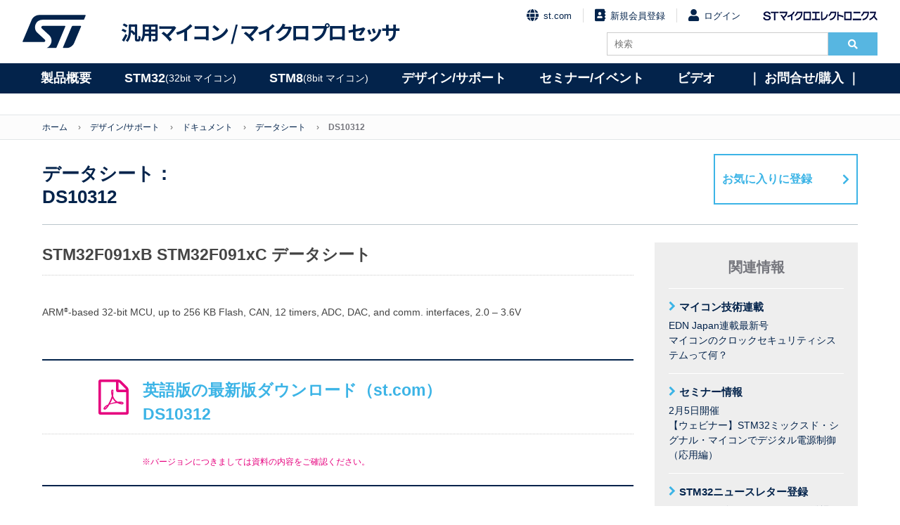

--- FILE ---
content_type: text/html; charset=UTF-8
request_url: https://www.stmcu.jp/design/document/datasheet/51352/
body_size: 39434
content:

<!DOCTYPE html>
<html lang="ja">
<head>
<meta charset="utf-8">
<meta name="viewport" content="width=device-width, initial-scale=1.0">
<meta name="language" content="ja">
<!-- Google Tag Manager -->
<script>(function(w,d,s,l,i){w[l]=w[l]||[];w[l].push({'gtm.start':
new Date().getTime(),event:'gtm.js'});var f=d.getElementsByTagName(s)[0],
j=d.createElement(s),dl=l!='dataLayer'?'&l='+l:'';j.async=true;j.src=
'https://www.googletagmanager.com/gtm.js?id='+i+dl;f.parentNode.insertBefore(j,f);
})(window,document,'script','dataLayer','GTM-PS8K2KF');</script>
<!-- End Google Tag Manager -->
<link rel="icon" type="image/png" href="https://www.stmcu.jp/wp/wp-content/themes/herab/common/images/favicon.ico">
<title>DS10312｜デザイン/サポート｜STM32, STM8ファミリはSTの32bit／8bit汎用マイクロコントローラ製品</title>

		<!-- All in One SEO 4.9.3 - aioseo.com -->
	<meta name="robots" content="max-image-preview:large" />
	<link rel="canonical" href="https://www.stmcu.jp/design/document/datasheet/51352/" />
	<meta name="generator" content="All in One SEO (AIOSEO) 4.9.3" />
		<script type="application/ld+json" class="aioseo-schema">
			{"@context":"https:\/\/schema.org","@graph":[{"@type":"BreadcrumbList","@id":"https:\/\/www.stmcu.jp\/design\/document\/datasheet\/51352\/#breadcrumblist","itemListElement":[{"@type":"ListItem","@id":"https:\/\/www.stmcu.jp#listItem","position":1,"name":"\u30db\u30fc\u30e0","item":"https:\/\/www.stmcu.jp","nextItem":{"@type":"ListItem","@id":"https:\/\/www.stmcu.jp\/design\/#listItem","name":"\u30c7\u30b6\u30a4\u30f3\/\u30b5\u30dd\u30fc\u30c8"}},{"@type":"ListItem","@id":"https:\/\/www.stmcu.jp\/design\/#listItem","position":2,"name":"\u30c7\u30b6\u30a4\u30f3\/\u30b5\u30dd\u30fc\u30c8","item":"https:\/\/www.stmcu.jp\/design\/","nextItem":{"@type":"ListItem","@id":"https:\/\/www.stmcu.jp\/design\/document\/#listItem","name":"\u30c9\u30ad\u30e5\u30e1\u30f3\u30c8"},"previousItem":{"@type":"ListItem","@id":"https:\/\/www.stmcu.jp#listItem","name":"\u30db\u30fc\u30e0"}},{"@type":"ListItem","@id":"https:\/\/www.stmcu.jp\/design\/document\/#listItem","position":3,"name":"\u30c9\u30ad\u30e5\u30e1\u30f3\u30c8","item":"https:\/\/www.stmcu.jp\/design\/document\/","nextItem":{"@type":"ListItem","@id":"https:\/\/www.stmcu.jp\/design\/document\/datasheet\/#listItem","name":"\u30c7\u30fc\u30bf\u30b7\u30fc\u30c8"},"previousItem":{"@type":"ListItem","@id":"https:\/\/www.stmcu.jp\/design\/#listItem","name":"\u30c7\u30b6\u30a4\u30f3\/\u30b5\u30dd\u30fc\u30c8"}},{"@type":"ListItem","@id":"https:\/\/www.stmcu.jp\/design\/document\/datasheet\/#listItem","position":4,"name":"\u30c7\u30fc\u30bf\u30b7\u30fc\u30c8","item":"https:\/\/www.stmcu.jp\/design\/document\/datasheet\/","nextItem":{"@type":"ListItem","@id":"https:\/\/www.stmcu.jp\/design\/document\/datasheet\/51352\/#listItem","name":"DS10312"},"previousItem":{"@type":"ListItem","@id":"https:\/\/www.stmcu.jp\/design\/document\/#listItem","name":"\u30c9\u30ad\u30e5\u30e1\u30f3\u30c8"}},{"@type":"ListItem","@id":"https:\/\/www.stmcu.jp\/design\/document\/datasheet\/51352\/#listItem","position":5,"name":"DS10312","previousItem":{"@type":"ListItem","@id":"https:\/\/www.stmcu.jp\/design\/document\/datasheet\/#listItem","name":"\u30c7\u30fc\u30bf\u30b7\u30fc\u30c8"}}]},{"@type":"Organization","@id":"https:\/\/www.stmcu.jp\/#organization","name":"STM32, STM8\u30d5\u30a1\u30df\u30ea\u306fST\u306e32bit\uff0f8bit\u6c4e\u7528\u30de\u30a4\u30af\u30ed\u30b3\u30f3\u30c8\u30ed\u30fc\u30e9\u88fd\u54c1","description":"ST\u306e\u6c4e\u7528\u30de\u30a4\u30af\u30ed\u30b3\u30f3\u30c8\u30ed\u30fc\u30e9\u88fd\u54c1\u30b5\u30a4\u30c8","url":"https:\/\/www.stmcu.jp\/"},{"@type":"WebPage","@id":"https:\/\/www.stmcu.jp\/design\/document\/datasheet\/51352\/#webpage","url":"https:\/\/www.stmcu.jp\/design\/document\/datasheet\/51352\/","name":"DS10312 | STM32, STM8\u30d5\u30a1\u30df\u30ea\u306fST\u306e32bit\uff0f8bit\u6c4e\u7528\u30de\u30a4\u30af\u30ed\u30b3\u30f3\u30c8\u30ed\u30fc\u30e9\u88fd\u54c1","inLanguage":"ja","isPartOf":{"@id":"https:\/\/www.stmcu.jp\/#website"},"breadcrumb":{"@id":"https:\/\/www.stmcu.jp\/design\/document\/datasheet\/51352\/#breadcrumblist"},"datePublished":"2017-08-10T01:26:10+09:00","dateModified":"2018-01-10T18:39:09+09:00"},{"@type":"WebSite","@id":"https:\/\/www.stmcu.jp\/#website","url":"https:\/\/www.stmcu.jp\/","name":"STM32, STM8\u30d5\u30a1\u30df\u30ea\u306fST\u306e32bit\uff0f8bit\u6c4e\u7528\u30de\u30a4\u30af\u30ed\u30b3\u30f3\u30c8\u30ed\u30fc\u30e9\u88fd\u54c1","description":"ST\u306e\u6c4e\u7528\u30de\u30a4\u30af\u30ed\u30b3\u30f3\u30c8\u30ed\u30fc\u30e9\u88fd\u54c1\u30b5\u30a4\u30c8","inLanguage":"ja","publisher":{"@id":"https:\/\/www.stmcu.jp\/#organization"}}]}
		</script>
		<!-- All in One SEO -->


<!-- Google Tag Manager for WordPress by gtm4wp.com -->
<script data-cfasync="false" data-pagespeed-no-defer>
	var gtm4wp_datalayer_name = "dataLayer";
	var dataLayer = dataLayer || [];
</script>
<!-- End Google Tag Manager for WordPress by gtm4wp.com -->
<!-- Google Tag Manager for WordPress by gtm4wp.com -->
<!-- GTM Container placement set to off -->
<script data-cfasync="false" data-pagespeed-no-defer type="text/javascript">
	var dataLayer_content = {"pagePostType":"design","pagePostType2":"single-design","pagePostAuthor":"system"};
	dataLayer.push( dataLayer_content );
</script>
<script data-cfasync="false" data-pagespeed-no-defer type="text/javascript">
	console.warn && console.warn("[GTM4WP] Google Tag Manager container code placement set to OFF !!!");
	console.warn && console.warn("[GTM4WP] Data layer codes are active but GTM container must be loaded using custom coding !!!");
</script>
<!-- End Google Tag Manager for WordPress by gtm4wp.com --><meta property="og:type" content="">
<meta property="og:title" content="">
<meta property="og:description" content="">
<meta property="og:url" content="">
<meta property="og:image" content="">
<meta property="og:site_name" content="">
<meta property="twitter:title" content="">
<meta property="twitter:description" content="">
<meta property="twitter:url" content="">
<meta name="twitter:card" content="summary_large_image">
<link rel="stylesheet" href="https://www.stmcu.jp/wp/wp-content/themes/herab/common/css/normalize.css" type="text/css">
<link rel="stylesheet" href="https://www.stmcu.jp/wp/wp-content/themes/herab/common/css/slick-theme.css">
<link rel="stylesheet" href="https://www.stmcu.jp/wp/wp-content/themes/herab/common/css/slick.css">
<link rel="stylesheet" href="https://www.stmcu.jp/wp/wp-content/themes/herab/common/css/common.css?date=20250117" type="text/css">
<link rel="stylesheet" href="https://www.stmcu.jp/wp/wp-content/themes/herab/common/css/font-awesome.min.css">
<link rel="stylesheet" href="https://www.stmcu.jp/wp/wp-content/themes/herab/common/css/fontawesome.min.css">
<link rel="stylesheet" href="https://www.stmcu.jp/wp/wp-content/themes/herab/common/css/solid.min.css">
<link rel="stylesheet" href="https://www.stmcu.jp/wp/wp-content/themes/herab/common/css/darktooltip.css">
<link rel="stylesheet" href="https://www.stmcu.jp/wp/wp-content/themes/herab/common/css/add.css?date=20220620" type="text/css">
<link rel="stylesheet" href="https://www.stmcu.jp/wp/wp-content/themes/herab/common/css/add_20210303.css?date=20240523" type="text/css">
<link rel="stylesheet" href="https://fonts.googleapis.com/css?family=Noto+Sans+JP:700,900&display=swap&subset=japanese">
<link href="#"/><!-- 会員機能側書換用タグ -->
	
<script src="https://code.jquery.com/jquery-3.6.0.js"></script>
<script src="https://code.jquery.com/jquery-migrate-3.3.2.js"></script>
<script>
jQuery.migrateMute=true
</script>

	
<!--Add dataLayer digitalData-->	
<script language="JavaScript" type="text/javascript">
var digitalData = {
    pageInstanceID: "Homepage", //environment + pageName defined below
    page:{
        pageInfo:{
            pageID:'stmcu.jp', //URL without http and by replacing "/" by ":". In JavaScript can be equal to: (document.location.host+document.location.pathname).replace(/\//gi, ":");
            pageName:'STMCU JP Home',//pageName: breadcrumb
            hierarchie1:'STMCU JP Home', // section to access to the page, same as page.pageInfo.pageName
            hierarchie2:'',
            pageShortName:'STMCU JP Home', // if length>100 characters, keep the same shortname. In the other case, keep the two first section and the last part. example: section1:section11:section123:section1000:page becomes section1:section2:[...]:pages
            server:document.location.hostname, //it will be "www.stmcu.jp"
            destinationURL:document.location.href,//enter the url. If you have a specific pageName. If your app is full Ajax, you have to manually define the location. it will be "https://www.stmcu.jp/"
            isIframe:false,
            contentIframe:false,
            downloadURL:'',//keep blank
            urlShortcut:'',//kepp blank
            breadCrumbs:'STMCU JP',//URL path with / replaced by :
            referringURL:document.referrer, //the referrer of the parent page, not the referrer of your page as it is an iframe. you can try window.parent.document.referrer.
            sysEnv:'desktop',
            previous:{pageShortName:''} // keep blank
        },
        category:{
            primaryCategory:'STMCU JP Home',
            error:'', //only for error page
            Type:'stmcu.jp'
        },
        attributes:{
            language:'Japanese',
            version:'1.0'
        }
    },
    user:[
        {profile:
        [
            {
                profileInfo:{profileID:''},
                attributes:{
                    FailedLogin:false,
                    region:'',
                    userCRMCompany:'',
                    userFunction:'',
                    userLevel:'',
                    userRegCompany:'',
                    TeamspaceName:'',
                    LoggedIn:false
                }
            }
        ]
        }
    ],
    component:'stmcu.jp:',
    environment:'prod',
    site:'stmcu.jp'
}</script>
<script type="text/javascript">
document.addEventListener('DOMContentLoaded', function (event) {
    (function ($) {
        $('form').each(function (i, form) {
          var $form = $(form);

          var once = function () {
            var formStarted = new CustomEvent('formStarted');
            $form[0].dispatchEvent(formStarted);

            console.log('Form has been started');

            once = function () {};
          };
          var onceSubmitted = function () {
            var formSubmitted = new CustomEvent('formSubmitted');
            $form[0].dispatchEvent(formSubmitted);

            console.log('Form has been submitted');

            onceSubmitted = function () {};
          };

          var $controls = $('input:not(:hidden), select', $form);

          $controls.on('change.dtm', function () {
            once();
            $controls.off('change.dtm');
          });
          $form.on('submit.dtm', function (e) {
            onceSubmitted();
            $form.off('submit.dtm');
          });
        });
    })(jQuery);
});
</script>


<!-- Adobe Analytics Production-->
<script src="//assets.adobedtm.com/a86419113799/f1c68b1a9abd/launch-158b1bdc99ea.min.js"></script>

</head>
<body>
<!-- Google Tag Manager (noscript) -->
<noscript><iframe src="https://www.googletagmanager.com/ns.html?id=GTM-PS8K2KF"
height="0" width="0" style="display:none;visibility:hidden"></iframe></noscript>
<!-- End Google Tag Manager (noscript) -->

<!-- Header -->
<div class="layer"></div>
<div class="contents">
<header id="header">
	<div class="container">
		<div class="left">
			<a href="/" class="mark pc"><img src="https://www.stmcu.jp/wp/wp-content/themes/herab/common/images/st-logo-blue.svg" alt="STMicroelectronics"></a>
			<a href="/" class="mark sp"><img src="https://www.stmcu.jp/wp/wp-content/themes/herab/common/images/st-logo-blue.svg" alt="STMicroelectronics"></a>
			<a href="/" class="logo">汎用マイコン / <br class="sp">マイクロプロセッサ</a>
		</div>
		<div class="right">
								<ul class="links no-bullet">
				<li>
					<a href="https://www.st.com/"><i class="fa fa-globe fa-lg"></i>st.com</a>
				</li>
				<li>
					<a href="/member/entry/regist/"><i class="fa fa-address-book fa-lg"></i>新規会員登録</a>
				</li>
				<li>
					<a href="/member/mypage/login/"><i class="fa fa-user fa-lg"></i>ログイン</a>
				</li>
				<li>
					<a href="https://www.st.com/content/st_com/ja.html" target="_blank"><img src="https://www.stmcu.jp/wp/wp-content/themes/herab/common/images/logo_name.png" alt="STマイクロエレクトロニクス"></a>
				</li>
			</ul>
					<div class="search-box clearfix">
				<form method="get" id="form-search" action="https://www.stmcu.jp/">
					<input type="search" name="s" placeholder="検索" class="search-bar" value="">
					<button type="searchsubmit"><i class="fa fa-search"></i></button>
				</form>
			</div>
		</div>
		<span class="fas fa-search" id="SpSearch"></span>
		<div id="Menu-btn">
			<span></span>
		</div>
		
			</div>
	<nav id="globalnavi">
		<span id="goback"><i class="fas fa-angle-left"></i>戻る</span>
		<ul id="globalnavilist">
			<li id="globalnavilist01"><a href="/product/micon">製品概要</a>
				<div class="globalnavisublist">
					<ul>
						<li><a href="/product/micon"><i class="fas fa-angle-right"></i>汎用マイコン/マイクロプロセッサ概要</a></li>
						<li><a href="/product/university"><i class="fas fa-angle-right"></i>ユニバーシティ・プログラム</a></li>
						<li><a href="/product/longevity"><i class="fas fa-angle-right"></i>10年間の供給保証</a></li>
						<li><a href="/product/naming"><i class="fas fa-angle-right"></i>製品品名ルール</a></li>
					</ul>
				</div>
			</li>
			<li id="globalnavilist02"><a href="/stm32family">STM32 <span>(32bit マイコン)</span></a>
				<div class="globalnavisublist">
					<div>
						<h2>Arm<sup>&reg;</sup> Cortex<sup>&reg;</sup>-Mマイコン</h2>
						<ul>
							<li><a href="/stm32family">STM32マイコン概要 <i class="fas fa-angle-right"></i></a></li>
							<li><a class="link-btn" href="/stm32-high-performance-mcus">ハイパフォーマンス</a>
								<div class="child">
									<ul>
										<li><a href="/stm32/stm32n6/">STM32N6（Cortex-M55）</a></li>
										<li><a href="/stm32/stm32h7/">STM32H7（Cortex-M7/M4）</a></li>
										<li><a href="/stm32/stm32f7/">STM32F7（Cortex-M7）</a></li>
										<li><a href="/stm32/stm32h5/">STM32H5（Cortex-M33）</a></li>
										<li><a href="/stm32/stm32f4/">STM32F4（Cortex-M4）</a></li>
										<li><a href="/stm32/stm32f2/">STM32F2（Cortex-M3）</a></li>
									</ul>
								</div>
							</li>
							<li class="margin-01"><a class="link-btn" href="/stm32-mainstream-mcus">メインストリーム</a>
								<div class="child">
									<ul>
										<li><a href="/stm32/stm32g4/">STM32G4（Cortex-M4）</a></li>
										<li><a href="/stm32/stm32f3/">STM32F3（Cortex-M4）</a></li>
										<li><a href="/stm32/stm32f1/">STM32F1（Cortex-M3）</a></li>
										<li><a href="/stm32/stm32g0/">STM32G0（Cortex-M0+）</a></li>
										<li><a href="/stm32/stm32f0/">STM32F0（Cortex-M0）</a></li>
										<li><a href="/stm32/stm32c0/">STM32C0（Cortex-M0+）</a></li>
									</ul>
								</div>
							</li>
						</ul>
					</div>
					<div>
						<ul>
							<li><a class="link-btn" href="/stm32-ultra-low-power-mcus">超低消費電力</a>
								<div class="child">
									<ul>
										<li><a href="/stm32/stm32u3/">STM32U3（Cortex-M33）<span style="color: #e6007e;">New</span></a></li>
										<li><a href="/stm32/stm32u5/">STM32U5（Cortex-M33）</a></li>
										<li><a href="/stm32/stm32l5/">STM32L5（Cortex-M33）</a></li>
										<li><a href="/stm32/stm32l4plus/">STM32L4+（Cortex-M4）</a></li>
										<li><a href="/stm32/stm32l4/">STM32L4（Cortex-M4）</a></li>
										<li><a href="/stm32/stm32l1/">STM32L1（Cortex-M3）</a></li>
										<li><a href="/stm32/stm32u0/">STM32U0（Cortex-M0+）</a></li>
										<li><a href="/stm32/stm32l0/">STM32L0（Cortex-M0+）</a></li>
									</ul>
								</div>
							</li>
							<li class="margin-02"><a class="link-btn" href="/stm32-wireless-mcus">ワイヤレス</a>
								<div class="child">
									<ul>
										<li><a href="/stm32/stm32wba/">STM32WBA（Cortex-M33）<span style="color: #e6007e;">New</span></a></li>
										<li><a href="/stm32/stm32wb/">STM32WB（Cortex-M4/M0+）</a></li>
										<li><a href="/stm32/stm32wl/">STM32WL（Cortex-M4）</a></li>
										<li><a href="/stm32/stm32wb0/">STM32WB0（Cortex-M0+）</a></li>

									</ul>
								</div>
							</li>
						</ul>
					</div>
					<div class="a-micro-area">
						<h2>Arm<sup>&reg;</sup> Cortex<sup>&reg;</sup>-Aマイクロプロセッサ</h2>
						<ul>
							<li><a class="link-btn" href="/stm32-arm-cortex-mpus">STM32マイクロプロセッサ概要</a>
								<div class="child">
									<ul>
										<li><a href="/stm32/stm32mp2/">STM32MP2（Cortex-A35/M33）</a></li>
										<li><a href="/stm32/stm32mp1/">STM32MP1（Cortex-A7/M4）</a></li>
									</ul>
								</div>
							</li>
						</ul>
					</div>
				</div>
			</li>
			<li id="globalnavilist03"><a href="/stm8family">STM8 <span>(8bit マイコン) </span></a>
				<div class="globalnavisublist">
					<ul>
						<li><a href="/stm8family">STM8マイコン概要 <i class="fas fa-angle-right"></i></a>
							<div class="child">
								<ul>
									<li><a class="link-btn" href="/stm8/stm8s/">メインストリーム</a></li>
									<li><a href="/stm8/stm8s/">STM8S</a></li>
									<li><a class="link-btn" href="/stm8/stm8l/">超低消費電力</a></li>
									<li><a href="/stm8/stm8l/">STM8L</a></li>
									<li><a class="link-btn" href="/stm8/stm8af/">車載用</a></li>
									<li><a href="/stm8/stm8af/">STM8AF</a></li>
									<li><a class="link-btn" href="/stm8/stm8al/">車載用 超低消費電力</a></li>
									<li><a href="/stm8/stm8al/">STM8AL</a></li>
								</ul>
							</div>
						</li>
					</ul>
				</div>
			</li>
			<!-- デザイン/サポート -->
			<li id="globalnavilist04"><a href="/design">デザイン/サポート</a>
				<div class="globalnavisublist">
					<div>
						<ul>
							<!--li><a href="/stm8/stm8al/">STM8AL</a></li-->
							<li><a href="/design"><i class="fas fa-angle-right"></i>ドキュメント</a>
								<div class="child">
									<ul>
										<li><a href="/design/document/datasheet/">データシート</a></li>
										<li><a href="/design/document/errata_sheet/">エラッタ</a></li>
										<li><a href="/design/document/reference_manual/">リファレンス マニュアル</a></li>
										<li><a href="/design/document/reference_manual_j/">リファレンス マニュアル（日本語）</a></li>
										<li><a href="/design/document/programming_manual/">プログラミング マニュアル</a></li>
										<li><a href="/design/document/application_note/">アプリケーション ノート</a></li>
										<li><a href="/design/document/application_note_j/">アプリケーション ノート（日本語）</a></li>
										<li><a href="/design/document/technical_note/">技術ノート（日本語）</a></li>
										<li><a href="/design/document/users_manual/">ユーザ マニュアル</a></li>
										<li><a href="/design/document/users_manual_j/">ユーザ マニュアル（日本語）</a></li>
										<li><a href="/design/document/brochure_j/">カタログ（日本語）</a></li>
										<li><a href="/design/document/presentation_j/">プレゼンテーション（日本語）</a></li>
										<li><a href="/design/document/training-materials_j/">トレーニング資料（日本語）</a></li>
										<li><a href="/white-paper-index/">ホワイトペーパー（日本語）</a></li>
										<li><a href="/design/document/other-document/">その他</a></li>
									</ul>
								</div>
							</li>
						</ul>
					</div>
					<div>
						<ul>
							<li><a href="/design"><i class="fas fa-angle-right"></i>ハードウェア開発環境</a>
								<div class="child">
									<ul>
										<li><a href="/design/hwdevelop/nucleo/">STM32 / STM8 Nucleo開発ボード</a></li>
										<li><a href="/design/hwdevelop/x-nucleo/ ">X-NUCLEO機能拡張ボード</a></li>
										<li><a href="/design/hwdevelop/eval/">評価ボード（EVALボード）</a></li>
										<li><a href="/design/hwdevelop/discovery/">STM32 / STM8 Discovery開発ボード</a></li>
										<li><a href="/design/hwdevelop/debugger/">デバッガ</a></li>
										<li><a href="/design/hwdevelop/cad/">CAD</a></li>
										<li><a href="/design/hwdevelop/other/">その他</a></li>
									</ul>
								</div>
							</li>
							<li><a href="/design"><i class="fas fa-angle-right"></i>ソフトウェア開発環境</a>
								<div class="child">
									<ul>
										<li><a href="/design/sw_dev/firmware/">ファームウェア</a></li>
										<li><a href="/design/sw_dev/pc_soft/">PCソフト</a></li>
										<!-- <li><a href="/design/sw_dev/other-sw_dev/">その他</a></li> -->
									</ul>
								</div>
							</li>
						</ul>
					</div>
					<div>
						<ul>
							<li><a href="/design"><i class="fas fa-angle-right"></i>パートナーソリューション</a>
								<div class="child">
									<ul>
										<li><a href="/design/thirdparty/unity_dev/">統合開発環境</a></li>
										<li><a href="/design/thirdparty/3rd_debugger/">デバッガ</a></li>
										<li><a href="/design/thirdparty/os/">OS</a></li>
										<li><a href="/design/thirdparty/middleware/">ミドルウェア</a></li>
										<li><a href="/design/thirdparty/embedded_ai/">組込みAI / IoT / クラウドサービス</a></li>
										<li><a href="/design/thirdparty/clock_hw/">クロック周辺ハードウェア</a></li>
										<!-- li><a href="/design/thirdparty/3rd_eval/">評価ボード</a></li -->
										<li><a href="/design/thirdparty/programmer/">プログラマ / 書込みサービス</a></li>
										<li><a href="/design/thirdparty/sw_hw_dev/">設計・開発委託</a></li>
										<li><a href="/design/thirdparty/development_support_tool/">開発支援ツール</a></li>
										<li><a href="/design/thirdparty/other-thirdparty/">その他</a></li>
									</ul>
								</div>
							</li>
						</ul>
					</div>
					<div>
						<ul>
							<li><!-- <a href="/beginners/"> --><i class="fas fa-angle-right"></i>技術･製品解説<!-- </a> -->
								<div class="child">
									<ul>
										<li><a href="/technical/hint/">開発のヒント</a></li>
										<li><a href="/beginners/"><span style="color: #e6007e;">【NEW】</span>マイコン技術連載（EDN Japan）</a></li>
										<li><a href="/beginners-2/"><span style="color: #e6007e;">【NEW】</span>MPU技術連載（EDN Japan）</a></li>
										<li><a href="/monthly-update/">マンスリーニュースレター</a></li>
										<li><a href="/technical/blog/">技術関連ブログ</a></li>
									</ul>
								</div>
							</li>
							<li><a href="/product/university/"><i class="fas fa-angle-right"></i>ユニバーシティ・プログラム</a></li>
							<li><a href="/faq/"><i class="fas fa-angle-right"></i>FAQ</a></li>
						</ul>
					</div>
				</div>
			</li>
			<!-- /デザイン/サポート -->
			<li id="globalnavilist05"><a href="/event">セミナー/イベント</a>
				<div class="globalnavisublist">
					<ul>
						<li><a href="/event"><i class="fas fa-angle-right"></i>セミナー</a></li>
						<li><a href="/event/#event"><i class="fas fa-angle-right"></i>イベント</a></li>
						<!-- <li><a href="/video/"><i class="fas fa-angle-right"></i>ビデオ</a></li> -->
					</ul>
				</div>
			</li>
			<li id="globalnavilist06"><a href="/video/">ビデオ</a>
				<div class="globalnavisublist">
					<ul>
						<li><a href="/video/event-video/"><i class="fas fa-angle-right"></i>イベント・アーカイブ動画</a></li>
						<li><a href="/video/handson/"><i class="fas fa-angle-right"></i>体験実習ビデオ</a></li>
						<li><a href="/video/olt/"><i class="fas fa-angle-right"></i>STM32 Online Training</a></li>
						<li><a href="/video/library/"><i class="fas fa-angle-right"></i>STM32ビデオライブラリ</a></li>
				</ul>
			</div>
			</li>
			<li id="globalnavilist07"><a href="/inquiry/">｜&nbsp;お問合せ/購入&nbsp;｜</a>
				<div class="globalnavisublist">
					<ul>
						<li><a href="/inquiry"><i class="fas fa-angle-right"></i>STオフィス</a></li>
						<li><a href="/inquiry"><i class="fas fa-angle-right"></i>販売代理店一覧</a></li>
						<li><a href="/onlineshop/"><i class="fas fa-angle-right"></i>オンラインショップ</a></li>
				</ul>
			</div>
			</li>
		</ul>

	</nav>
</header>
<!-- /Header -->
  
   
<!-- BreadCrumb -->
<div id="breadcrumbs">
	<ul class="container clearfix">
		<li><a href="/">ホーム</a></li>
		<li><a href="https://www.stmcu.jp/design">デザイン/サポート</a></li>
		<li><a href="https://www.stmcu.jp/design">ドキュメント</a></li>
		<li><a href="https://www.stmcu.jp/design/document/datasheet/">データシート</a></li>
		<li class="current">DS10312</li>
	</ul>
</div>
<!-- /BreadCrumb -->

<!-- Contents -->
<article id="contents">
	<header id="header-link">
		<h1><span>データシート：</span>DS10312</h1>
										<a class="modal-open-bookmark" href="javascript:void(0)" onclick="gtag('event', 'favorite', {'page_title': 'ドキュメント &gt; データシート &gt; DS10312','page_location': 'https://www.stmcu.jp/design/document/datasheet/51352/','send_to': 'G-E2N85GJMBP'});">お気に入りに登録</a>
			</header>
	<section class="wrap">
		<div class="description">

			

							<h2>STM32F091xB STM32F091xC データシート</h2>
						
			<div>
				<p>ARM<sup>®</sup>-based 32-bit MCU, up to 256 KB Flash, CAN, 12 timers, ADC, DAC, and comm. interfaces, 2.0 &#8211; 3.6V</p>
				
				
				
											<!-- 標準型 -->
							<div id="file_dl" class="download-link clearfix">

																									<h2>
										<a class="dl-files" href="/download?dlid=51352_en" id="51352_en" target="_blank" onclick="gtag('event', 'download', {'page_title': 'ドキュメント &gt; データシート &gt; DS10312','link_url': 'stm32f091cc.pdf','send_to': 'G-E2N85GJMBP'});">
											英語版の最新版ダウンロード（st.com）											<span><!--データシート：-->DS10312</span>
										</a>
									</h2>
									<p class="caution">※バージョンにつきましては資料の内容をご確認ください。</p>
									
								
							</div>
							<!-- /標準型 -->
			</div>
		</div>
		<script src="https://www.stmcu.jp/wp/wp-content/themes/herab/common/js/parts-sidebnr.js"></script>
<aside class="clearfix">
	<p class="title">関連情報</p>
	<ul id="sidebarParent"></ul>
</aside>	</section>
	<section>
				
		<!-- 図版 -->
					<div class="datatables">
				<div class="table-open" id="reference-manual-download">
					<ul class="title">
						<li class="version"></li>
						<li class="english">英語版</li>
												<li class="japanese">日本語版</li>
											</ul>
					<ul class="title">
						<li class="version">バージョン</li>
						<li class="download">ダウンロード</li>
						<li class="update">更新日</li>
						<li class="uploaddate">アップロード日</li>
												<li class="download">ダウンロード</li>
						<li class="update">更新日</li>
						<li class="uploaddate">アップロード日</li>
											</ul>
					
										<ul class="data">
						<!-- version -->
						<li class="version">最新版</li>
						<!-- /version -->

						<!-- en -->
						<!-- 英語ファイルダウンロード -->
						<li class="download" data-val="1">
																			<a class="dl-files" href="/download?dlid=513520_en" id="513520_en" target="_blank" onclick="gtag('event', 'download', {'page_title': 'ドキュメント &gt; データシート &gt; DS10312','link_url': 'stm32f091cc.pdf','send_to': 'G-E2N85GJMBP'});"><img src="https://www.stmcu.jp/wp/wp-content/themes/herab/common/images/icon_pdf.png"></a>

												</li>
						<li class="update">
												</li>
						<li class="uploaddate">
												</li>
						<!-- /en -->

												<!-- jp -->
						<!-- 日本語ファイルダウンロード -->
						<li class="download" data-val="0">
																				-
												</li>
						<li class="update">
												</li>
						<li class="uploaddate">
												</li>
						<!-- /jp -->
											</ul>
									</div>
			</div>
					<div class="related-products">
				<h4>関連製品</h4>
				<p><a href="https://www.stmcu.jp/stm32/stm32f0/stm32f0x1/11884/">STM32F091CBT6</a> / <a href="https://www.stmcu.jp/stm32/stm32f0/stm32f0x1/11885/">STM32F091CBU6</a> / <a href="https://www.stmcu.jp/stm32/stm32f0/stm32f0x1/11886/">STM32F091CCT6</a> / <a href="https://www.stmcu.jp/stm32/stm32f0/stm32f0x1/11887/">STM32F091CCU6</a> / <a href="https://www.stmcu.jp/stm32/stm32f0/stm32f0x1/11889/">STM32F091RBH6</a> / <a href="https://www.stmcu.jp/stm32/stm32f0/stm32f0x1/11888/">STM32F091RBT6</a> / <a href="https://www.stmcu.jp/stm32/stm32f0/stm32f0x1/11890/">STM32F091RBY6</a> / <a href="https://www.stmcu.jp/stm32/stm32f0/stm32f0x1/11892/">STM32F091RCH6</a> / <a href="https://www.stmcu.jp/stm32/stm32f0/stm32f0x1/11891/">STM32F091RCT6</a> / <a href="https://www.stmcu.jp/stm32/stm32f0/stm32f0x1/11893/">STM32F091RCY6</a> / <a href="https://www.stmcu.jp/stm32/stm32f0/stm32f0x1/11894/">STM32F091VBT6</a> / <a href="https://www.stmcu.jp/stm32/stm32f0/stm32f0x1/11897/">STM32F091VCH6</a> / <a href="https://www.stmcu.jp/stm32/stm32f0/stm32f0x1/11896/">STM32F091VCT6</a></p>
			</div>
		</div>
		<!-- /図版 -->
	</section>
</article>
<!-- /Contents -->
<!-- /Contents -->
<script type="text/javascript">
<!--
var phpDLFileInfo = {"51352_en":{"flag":1,"msg":0,"url":"https:\/\/www.st.com\/resource\/en\/datasheet\/stm32f091cc.pdf","ext":"pdf","dl_id":51352},"513520_en":{"flag":1,"msg":0,"url":"https:\/\/www.st.com\/resource\/en\/datasheet\/stm32f091cc.pdf","ext":"pdf","dl_id":51352},"513520_jp":{"flag":0,"msg":0,"url":"","ext":"","dl_id":51352}};
-->
</script>

<!-- Footer -->
<div id="menu-footer">
	<div class="container">
		<ul class="clearfix">
			<li class="box box2">
				<div>製品概要</div>
				<ul class="no-bullet">
					<li><a href="/product/micon">汎用マイコン概要</a></li>
					<li><a href="/product/university">ユニバーシティ・プログラム</a></li>
					<li><a href="/product/longevity">10年間の供給保証</a></li>
					<li><a href="/product/naming">製品品名ルール</a></li>
				</ul>
			</li>
			<li class="box">
				<div>STM32 (32bit マイコン) </div>
				<ul class="no-bullet">
					<li>
						<p class="fsp-title ft-first">Arm<sup>®</sup> Cortex<sup>®</sup>-M マイコン</p>
						<ul>
							<li><a href="/stm32family">STM32マイコン概要</a></li>
						</ul>
					</li>
					
					<li>
						<p class="fsp-title">ハイパフォーマンス</p>
						<ul>
							<li><a href="/stm32/stm32n6/">STM32N6シリーズ</a></li>
							<li><a href="/stm32/stm32h7/">STM32H7シリーズ</a></li>
							<li><a href="/stm32/stm32f7/">STM32F7シリーズ</a></li>
							<li><a href="/stm32/stm32h5/">STM32H5シリーズ</a></li>
							<li><a href="/stm32/stm32f4/">STM32F4シリーズ</a></li>
							<li><a href="/stm32/stm32f2/">STM32F2シリーズ</a></li>
						</ul>
					</li>
					<li>
						<p class="fsp-title">メインストリーム</p>
						<ul>
							<li><a href="/stm32/stm32g4/">STM32G4シリーズ</a></li>
							<li><a href="/stm32/stm32f3/">STM32F3シリーズ</a></li>
							<li><a href="/stm32/stm32f1/">STM32F1シリーズ</a></li>
							<li><a href="/stm32/stm32g0/">STM32G0シリーズ</a></li>
							<li><a href="/stm32/stm32f0/">STM32F0シリーズ</a></li>
							<li><a href="/stm32/stm32c0/">STM32C0シリーズ</a></li>
						</ul>
					</li>
					<li>
						<p class="fsp-title">超低消費電力</p>
						<ul>
                            <li><a href="/stm32/stm32u3/">STM32U3シリーズ</a></li>
							<li><a href="/stm32/stm32u5/">STM32U5シリーズ</a></li>
							<li><a href="/stm32/stm32l5/">STM32L5シリーズ</a></li>
							<li><a href="/stm32/stm32l4plus/">STM32L4+シリーズ</a></li>
							<li><a href="/stm32/stm32l4/">STM32L4シリーズ</a></li>
							<li><a href="/stm32/stm32l1/">STM32L1シリーズ</a></li>
							<li><a href="/stm32/stm32u0/">STM32U0シリーズ</a></li>
							<li><a href="/stm32/stm32l0/">STM32L0シリーズ</a></li>
						</ul>
					</li>
					<li>
						<p class="fsp-title">ワイヤレス</p>
						<ul>
							<li><a href="/stm32/stm32wba/">STM32WBAシリーズ</a></li>
							<li><a href="/stm32/stm32wb/">STM32WBシリーズ</a></li>
							<li><a href="/stm32/stm32wl/">STM32WLシリーズ</a></li>
							<li><a href="/stm32/stm32wb0/">STM32WB0シリーズ</a></li>
						</ul>
					</li>
					<li>
						<p class="fsp-title">Arm<sup>®</sup> Cortex<sup>®</sup>-A マイクロプロセッサ</p>
						<ul>
							<li><a href="/stm32/stm32mp2/">STM32MP2シリーズ</a></li>
							<li><a href="/stm32/stm32mp1/">STM32MP1シリーズ</a></li>

						</ul>
					</li>
				</ul>
			</li>
			<li class="box">
				<div>STM8 (8bit マイコン)</div>
				<ul class="no-bullet">
					<li style="margin-bottom: 1em;"><a href="/stm8family">STM8マイコン概要</a></li>
					<li>
						<p class="fsp-title ft-first">メインストリーム</p>
						<ul>
							<li><a href="/stm8/stm8s/">STM8Sシリーズ</a></li>
						</ul>
					</li>
					<li>
						<p class="fsp-title">超低消費電力</p>
						<ul>
							<li><a href="/stm8/stm8l/">STM8Lシリーズ</a></li>
						</ul>
					</li>
					<li>
						<p class="fsp-title">車載用</p>
						<ul>
							<li><a href="/stm8/stm8af/">STM8AFシリーズ</a></li>
						</ul>
					</li>
					<li>
						<p class="fsp-title">車載用 超低消費電力</p>
						<ul>
							<li><a href="/stm8/stm8al/">STM8ALシリーズ</a></li>
						</ul>
					</li>
				</ul>
			</li>
			<li class="box clearfix wide box2">
				<div>デザイン/サポート</div>
				<ul class="no-bullet">
					<li>
						<a class="fsp-title2" href="/design">ドキュメント</a>
						<ul class="child">
							<li><a href="/design/document/datasheet/">データシート</a></li>
							<li><a href="/design/document/errata_sheet/">エラッタ</a></li>
							<li><a href="/design/document/reference_manual/">リファレンス マニュアル</a></li>
							<li><a href="/design/document/reference_manual_j/">リファレンス マニュアル（日本語）</a></li>
							<li><a href="/design/document/programming_manual/">プログラミング マニュアル</a></li></a></li>
							<li><a href="/design/document/application_note/">アプリケーション ノート</a></li>
							<li><a href="/design/document/application_note_j/">アプリケーション ノート（日本語）</a></li>
							<li><a href="/design/document/technical_note/">技術ノート（日本語）</a></li>
							<li><a href="/design/document/users_manual/">ユーザ マニュアル</a></li>
							<li><a href="/design/document/users_manual_j/">ユーザ マニュアル（日本語）</a></li>
							<li><a href="/design/document/brochure_j/">カタログ（日本語）</a></li>
							<li><a href="/design/document/presentation_j/">プレゼンテーション（日本語）</a></li>
							<li><a href="/design/document/training-materials_j/">トレーニング資料（日本語）</a></li>
							<li><a href="/design/document/other-document/">その他</a></li>
						</ul>
					</li>
					<li><a href="/design">HW開発環境</a></li>
					<li><a href="/design">SW開発環境</a></li>
					<li><a href="/design">パートナーソリューション</a></li>
				</ul>
			</li>
			<li class="box box2">
				<div>セミナー/イベント</div>
				<ul class="no-bullet">
					<li><a href="/event">セミナー</a></li>
					<li><a href="/event#event">イベント</a></li>
					<li><a href="/video/">ビデオ</a></li>
				</ul>
			</li>
			<li class="box vertical box2">
				<div>お問合せ</div>
				<ul class="no-bullet">
					<li><a href="/inquiry">STオフィス</a></li>
					<li><a href="/inquiry">販売代理店一覧</a></li>
					<li><a href="/faq">FAQ</a></li>
				</ul>
			</li>
		</ul>
	</div>
</div>
<p id="pagetop"><a href="#"><i class="fa fa-chevron-up"></i></a></p>
<footer id="copyright">
	<p class="copy">
		<small>All rights reserved &copy; STMicroelectronics</small>
	</p>
	<p class="footer-nav">
		<small class="hide-for-print">
			<a class="color-inherit" href="https://www.st.com/content/st_com/ja/about/st_company_information/who-we-are.html" target="_blank">会社概要</a>
			<a class="color-inherit" href="/purpose">当サイトの目的</a>
			<a class="color-inherit" href="/termsofuse">利用条件</a>
			<a class="color-inherit" href="/termsandconditions">取引条件</a>
			<a class="color-inherit" href="https://www.st.com/content/st_com/ja/common/privacy-portal/corporate-privacy-statement-ja.html" target="_blank">プライバシー・ポリシー</a>
		</small>
	</p>
	<a href="/inquiry" class="footer-contact">お問合せ <i class="fas fa-chevron-right"></i></a>
</footer>
<!-- Footer -->
</div>

<div id="modal-area">
</div>

<script src="https://www.stmcu.jp/wp/wp-content/themes/herab/common/js/jquery.collapser.js"></script>
<script src="https://www.stmcu.jp/wp/wp-content/themes/herab/common/js/common.js?date=20250117"></script>
<script src="https://www.stmcu.jp/wp/wp-content/themes/herab/common/js/fixed_midashi.js"></script>
<script src="https://www.stmcu.jp/wp/wp-content/themes/herab/common/js/favorite.js"></script>
<script src="https://www.stmcu.jp/wp/wp-content/themes/herab/common/js/slick.min.js"></script>
<script>
$(function() {
	$('.slider').slick({
		infinite: true,
		dots:true,
		speed: 500,
		slidesToShow: 1,
		autoplay:true
	});
});
</script>
<script src="https://www.stmcu.jp/wp/wp-content/themes/herab/common/js/script.js?date=20210406"></script>

<script>
	var $win = $(window);

	// $win.on('load resize', function() {
	$win.on('load', function() {
	  var windowWidth = window.innerWidth;
	
	  if (windowWidth > 1024) {
		// PCの処理
	  } else if (windowWidth > 768) {
		// TABの処理
	  } else {
			  
		$(".box div").on("click", function() {
			$(this).next().slideToggle();
			$(this).toggleClass("open");
		});
		$(".fsp-title").on("click", function() {
			$(this).next().slideToggle();
			$(this).toggleClass("open");
		});
	  }
	});
</script>



<script type="text/javascript" src="/member/system/js/include.js"></script>
<link rel="stylesheet" type="text/css" href="/member/system/css/common.css" media="all"/>
<link rel="stylesheet" type="text/css" href="/member/system/css/include.css" media="all"/>
<link href="#"/><!-- 会員機能側書換用タグ -->

<!-- # To include at page bottom, before </body></html> -->
<script type="text/javascript">if (typeof _satellite !== 'undefined') { _satellite.pageBottom(); }</script>
</body>
</html>


--- FILE ---
content_type: text/css
request_url: https://www.stmcu.jp/wp/wp-content/themes/herab/common/css/common.css?date=20250117
body_size: 188298
content:
@charset "UTF-8";
/* =========================================================
 * Define
** ====================================================== */
html {
  font-size: .625em;
  padding: 0;
  margin: 0;
}

body {
  font-family: "メイリオ", Meiryo, "ヒラギノ角ゴ Pro W3", Hiragino Kaku Gothic Pro, Helvetica, sans-serif;
  font-feature-settings: "palt";
  font-size: 1.3rem;
  line-height: 1.5;
  word-break: break-word;
  color: #74757C;
  background: #fff;
  position: relative;
}

/*
 * Define: Elements: *
** ------------------------------------------------------ */
*,
*:before,
*:after {
  -webkit-box-sizing: border-box;
  -ms-box-sizing: border-box;
  box-sizing: border-box;
}

/*
 * Define: Elements: Block
** ------------------------------------------------------ */
h1,
h2,
h3,
h4,
h5,
h6 {
  font-size: 1rem;
  margin: 0;
}

p {
  margin: 0;
}

ul,
ol,
li {
  margin: 0;
  padding: 0;
  list-style: none;
}

dl,
dt,
dd {
  margin: 0;
  padding: 0;
}

table {
  width: 100%;
}

th,
td {
  text-align: left;
  vertical-align: middle;
}

iframe {
  background: #fff;
  border: 0;
}

figure {
  margin: 0;
  padding: 0;
}

/*
 * Define: Elements: Inline
** ------------------------------------------------------ */
a {
  text-decoration: none;
}

a:link {
  color: #03234b;
}

a:visited {
  color: #03234b;
}

a:hover,
a:focus {
  text-decoration: none;
}

a:active {
  color: #3CB4E6;
}

a:hover {
  color: #3CB4E6;
}

a img:hover {
  opacity: 0.6;
}

small {
  font-size: 1.2rem;
}

b {
  font-weight: bold;
}

i {
  font-style: italic;
}

em {
  font-style: normal;
}

strong {
  font-weight: normal;
}

img {
  vertical-align: top;
  height: auto;
}

sup,
sub {
	font-size: 60%;
}

/*
 * Define: Elements: Form
** ------------------------------------------------------ */
form {
  margin: 0;
  padding: 0;
}

input,
select,
textarea {
  font-family: "Roboto", Arial, Verdana, "Lucida Grande", "メイリオ", Meiryo, "ＭＳ Ｐゴシック", "ヒラギノ角ゴ Pro W3", sans-serif;
  word-break: break-all;
}

input[type="reset"],
input[type="image"],
input[type="submit"],
input[type="button"],
button {
  cursor: pointer;
}

/*
 * Define: Shared
** ------------------------------------------------------ */
.clearfix:after {
  content: " ";
  display: block;
  clear: both;
}

ul.no-bullet li {
  list-style-type: none;
}

/* =========================================================
 * Contents
** ====================================================== */
.contents {
  /* padding-top: 143px;　上部FIX　*/
}

/* =========================================================
 * Header
** ====================================================== */
#header {
  width: 100%;
  /* position: fixed; 上部FIX　*/ 
  z-index: 150;
  top: 0;
  right: 0;
  background-color: #fff;
  -webkit-transition: top .3s .3s, right .3s;
  -o-transition: top .3s .3s, right .3s;
  transition: top .3s .3s, right .3s;
}

#header.hidden {
  top: -161px;
}

#header .container {
  width: 100%;
  margin: 0 auto;
  position: relative;
  display: -webkit-box;
  display: -ms-flexbox;
  display: flex;
}

#header .container .left {
  width: 50%;
  display: -webkit-box;
  display: -ms-flexbox;
  display: flex;
  -webkit-box-align: center;
  -ms-flex-align: center;
  align-items: center;
  -webkit-box-flex: 1;
  -ms-flex-positive: 1;
  flex-grow: 1;
  height: 90px;
  padding: 0 32px;
}

#header .container .left a {
  display: block;
  cursor: pointer;
}

#header .container .left a.mark {
  width: 90px;
}

#header .container .left a.logo {
  font-family: 'Noto Sans JP',sans-serif;
  font-size: 28px;
  font-weight: 700;
  color: #012551;
  margin-left: 50px;
  line-height: 1.2;
  letter-spacing: -0.05em;
}
_::-webkit-full-page-media, _:future, :root #header .container .left a.logo {
  font-family: sans-serif;
  font-size: 26px;
  letter-spacing: 0;
  white-space: nowrap;
}

#header .container .left a.logo span {
  display: inline-block;
}

#header .container .right {
  width: auto;
  height: 90px;
  display: -webkit-box;
  display: -ms-flexbox;
  display: flex;
  -webkit-box-orient: vertical;
  -webkit-box-direction: normal;
  -ms-flex-direction: column;
  flex-direction: column;
  -webkit-box-align: end;
  -ms-flex-align: end;
  align-items: flex-end;
  -webkit-box-pack: center;
  -ms-flex-pack: center;
  justify-content: center;
  padding-right: 32px;
}

#header .container .right .links {
  width: auto;
  height: 2.25rem;
  display: -webkit-box;
  display: -ms-flexbox;
  display: flex;
  -webkit-box-align: center;
  -ms-flex-align: center;
  align-items: center;
  -webkit-box-pack: justify;
  -ms-flex-pack: justify;
  justify-content: space-between;
}

#header .container .right .links li {
  display: -webkit-box;
  display: -ms-flexbox;
  display: flex;
  -webkit-box-align: center;
  -ms-flex-align: center;
  align-items: center;
  white-space: nowrap;
}

#header .container .right .links li::before {
  content: "";
  width: 1px;
  height: 20px;
  background-color: #ddd;
  display: block;
  margin: 0 16px;
}

#header .container .right .links li:last-child {
  padding-left: 0;
  margin-left: 32px;
}

#header .container .right .links li:first-child::before, #header .container .right .links li:last-child::before {
  display: none;
}

#header .container .right .links li a img {
  padding-top: 3px;
}

#header .container .right .links li a i {
  padding-right: 7px;
}

#header .container .right .links li a i.fas {
	font-size: 1.33333em;
    line-height: .75em;
    vertical-align: -.0667em;
}

#header .container .right .search-box {
  margin-top: 13px;
}

#header .container .right .search-box .search-bar {
  width: 315px;
  font-size: 1.3rem;
  background-color: white;
  border-color: #cccccc;
  border: 1px solid #ccc;
  display: block;
  padding: 1rem !important;
  height: 3.3rem;
  float: left;
}

#header .container .right .search-box button {
  background: #57b6e1;
  border-top: 1px solid #57b6e1;
  border-right: 1px solid #57b6e1;
  border-bottom: 1px solid #57b6e1;
  border-left: 0;
  font-size: 1.4rem;
  color: #fff;
  width: 70px;
  height: 3.3rem;
  float: left;
}

#header .container #Menu-btn, #header .container #SpSearch {
  display: none;
}

#header #globalnavi {
  margin: 0;
  background-color: #03234b;
}

#header #globalnavi #goback {
  display: none;
}

#header #globalnavi #globalnavilist {
  height: auto;
  display: -webkit-box;
  display: -ms-flexbox;
  display: flex;
  -webkit-box-pack: justify;
  -ms-flex-pack: justify;
  justify-content: space-between;
  width: 100%;
  max-width: 1200px;
  height: 43px;
  margin: 0 auto;
  padding-top: 4px;
  position: relative;
}

#header #globalnavi #globalnavilist > li {
  list-style-type: none;
  font-size: 18px;
  font-weight: bold;
  padding: 0 0 4px;
  width: auto;
  min-height: 39px;
  display: -webkit-inline-box;
  display: -ms-inline-flexbox;
  display: inline-flex;
  -webkit-box-align: center;
  -ms-flex-align: center;
  align-items: center;
  position: relative;
  -webkit-box-flex: 1;
  -ms-flex-positive: 1;
  flex-grow: 1;
  margin-left: 12px;
  -webkit-transition: all 0s 0s;
  -o-transition: all 0s 0s;
  transition: all 0s 0s;
}

#header #globalnavi #globalnavilist > li:first-child {
  margin-left: 0;
}

#header #globalnavi #globalnavilist > li::before {
  content: "";
  display: block;
  visibility: hidden;
  opacity: 0;
  -webkit-transition: all 0s 0s;
  -o-transition: all 0s 0s;
  transition: all 0s 0s;
}

#header #globalnavi #globalnavilist > li:hover {
  background-color: #fff;
  -webkit-transition: all 0s .3s;
  -o-transition: all 0s .3s;
  transition: all 0s .3s;
}

#header #globalnavi #globalnavilist > li:hover::before {
  content: "";
  visibility: visible;
  opacity: 1;
  -webkit-transition: all 0s .3s;
  -o-transition: all 0s .3s;
  transition: all 0s .3s;
  width: 100vw;
  height: calc(100vh - 133px);
  position: fixed;
  top: 133px;
  left: 0;
  z-index: 50;
  background-color: rgba(0, 0, 0, 0.2);
  pointer-events: none;
}

#header #globalnavi #globalnavilist > li:hover > a {
  color: #03234b;
  text-decoration: none;
  -webkit-transition: all 0s .3s;
  -o-transition: all 0s .3s;
  transition: all 0s .3s;
}

#header #globalnavi #globalnavilist > li:hover > .globalnavisublist {
  visibility: visible;
  opacity: 1;
  -webkit-transition: all 0s .3s;
  -o-transition: all 0s .3s;
  transition: all 0s .3s;
}

#header #globalnavi #globalnavilist > li.scroll:hover {
  background-color: transparent;
}

#header #globalnavi #globalnavilist > li.scroll:hover::before {
  visibility: hidden;
  opacity: 0;
}

#header #globalnavi #globalnavilist > li.scroll:hover > a {
  color: #fff;
}

#header #globalnavi #globalnavilist > li.scroll:hover > .globalnavisublist {
  visibility: hidden;
  opacity: 0;
}

#header #globalnavi #globalnavilist > li span {
  font-size: 14px;
  font-weight: normal;
}

#header #globalnavi #globalnavilist > li#globalnavilist01 {
  max-width: 130px;
}

#header #globalnavi #globalnavilist > li#globalnavilist02 {
  max-width: 267px;
  position: static;
}

#header #globalnavi #globalnavilist > li#globalnavilist02 > .globalnavisublist {
  top: 43px;
}

#header #globalnavi #globalnavilist > li#globalnavilist02 > .globalnavisublist > div:nth-child(2) {
  padding-top: 90px;
}

#header #globalnavi #globalnavilist > li#globalnavilist03 {
  max-width: 215px;
}

#header #globalnavi #globalnavilist > li#globalnavilist04 {
  max-width: 210px;
  position: static;
}

#header #globalnavi #globalnavilist > li#globalnavilist04 > .globalnavisublist {
  top: 43px;
}

#header #globalnavi #globalnavilist > li#globalnavilist04 > .globalnavisublist > div > ul > li > div > ul li {
  white-space: normal;
}

#header #globalnavi #globalnavilist > li#globalnavilist04 > .globalnavisublist > div:nth-child(2) > ul > li {
  margin-bottom: 1.5em;
}

#header #globalnavi #globalnavilist > li#globalnavilist04 > .globalnavisublist > div:nth-child(4) > ul > li:first-child {
  margin-bottom: 1.2em;
}

#header #globalnavi #globalnavilist > li#globalnavilist05 {
  max-width: 210px;
}

#header #globalnavi #globalnavilist > li#globalnavilist06 {
  max-width: 100px;
}

#header #globalnavi #globalnavilist > li#globalnavilist07 {
  max-width: 210px;
}


#header #globalnavi #globalnavilist > li > a {
  color: #fff;
  display: -webkit-box;
  display: -ms-flexbox;
  display: flex;
  -webkit-box-align: center;
  -ms-flex-align: center;
  align-items: center;
  -webkit-box-pack: center;
  -ms-flex-pack: center;
  justify-content: center;
  width: 100%;
  height: 100%;
  -webkit-transition: all 0s 0s;
  -o-transition: all 0s 0s;
  transition: all 0s 0s;
}

#header #globalnavi #globalnavilist > li > .globalnavisublist li a:hover {
	text-decoration: underline;
}

#header #globalnavi #globalnavilist > li > .globalnavisublist {
  visibility: hidden;
  position: absolute;
  min-width: 100%;
  top: 39px;
  left: 0;
  z-index: 50;
  padding: 30px 24px 30px 30px;
  background-color: #fff;
  -webkit-transition: opacity 0s 0s;
  -o-transition: opacity 0s 0s;
  transition: opacity 0s 0s;
  opacity: 0;
  display: -webkit-box;
  display: -ms-flexbox;
  display: flex;
  -webkit-box-pack: justify;
  -ms-flex-pack: justify;
  justify-content: space-between;
}

@media all and (-ms-high-contrast:none){
	*::-ms-backdrop, #globalnavilist01 .globalnavisublist {width: 340px !important;}
}

_:-ms-lang(x)::-ms-backdrop, #header #globalnavi #globalnavilist > li#globalnavilist01 > .globalnavisublist {
	width: 270px;
}
_:-ms-lang(x)::-ms-backdrop, #header #globalnavi #globalnavilist > li#globalnavilist05 > .globalnavisublist {
	width: 210px;
}
_:-ms-lang(x)::-ms-backdrop, #header #globalnavi #globalnavilist > li#globalnavilist06 > .globalnavisublist {
	width: 210px;
}
_:-ms-lang(x)::-ms-backdrop, #header #globalnavi #globalnavilist > li#globalnavilist07 > .globalnavisublist {
	width: 210px;
}

#header #globalnavi #globalnavilist > li#globalnavilist03 > .globalnavisublist {
	width: 215px;
}

#header #globalnavi #globalnavilist > li > .globalnavisublist > div {
  -webkit-box-flex: 1;
  -ms-flex-positive: 1;
  flex-grow: 1;
}

#header #globalnavi #globalnavilist > li > .globalnavisublist > div h2 {
  font-size: 18px;
  margin-bottom: 28px;
}

#header #globalnavi #globalnavilist > li > .globalnavisublist li {
  padding: 0;
  font-size: 15px;
  font-weight: bold;
  line-height: 2.4;
  /* line-height: calc(36 / 15); */
  white-space: nowrap;
  color: #03234b;
}

#header #globalnavi #globalnavilist > li > .globalnavisublist li i {
  font-size: 18px;
  color: #a3a2a7;
  margin: 0 7px 0 0;
  position: relative;
  top: 1px;
}

#header #globalnavi #globalnavilist > li > .globalnavisublist li a {
  color: #03234b;
}

#header #globalnavi #globalnavilist  > li > .globalnavisublist li a:hover {
  display: block;
  background: #fff;
}
#header #globalnavi #globalnavilist #globalnavilist03 .globalnavisublist li a:hover {
	background: none;
}

#header #globalnavi #globalnavilist > li > .globalnavisublist li ul {
  padding: 0 10px 0 18px;
}

#header #globalnavi #globalnavilist > li > .globalnavisublist li ul li {
  font-size: 14px;
  font-weight: normal;
  line-height: 1.4;
  margin-bottom: 10px;
}

#header .container .left a.sp {
	display: none;
}
#header .container .left a.pc {
	display: block;
}

@media all and (max-width: 1024px) {
  /*検証用
  #slider, #contents, #menu-footer, #copyright, #modal-area {
    max-width: 100% !important;
    min-width: 100% !important;
    overflow: hidden;
  }
  #slider *, #contents *, #menu-footer *, #copyright *, #modal-area * {
    max-width: 100% !important;
    min-width: 100% !important;
  }
  */
  body {
    position: relative;
    right: 0;
    -webkit-transition: right .3s;
    -o-transition: right .3s;
    transition: right .3s;
  }
  body.lock {
    overflow: hidden;
    right: 270px;
  }
  body.lock #header {
    right: 270px;
  }
  body .contents {
    /* padding-top: 70px; */
  }
  #header {
    height: 70px;
    border-bottom: 10px solid #03234b;
  }
  #header.hidden {
    top: -75px;
  }
  #header .container {
    -webkit-box-align: center;
    -ms-flex-align: center;
    align-items: center;
    padding-right: 23px;
    padding-top: 0;
  }
  #header .container .left {
    height: 60px;
    padding: 5px 15px 8px;
  }
  #header .container .left a img {
    width: 85px;
  }
  #header .container .left a.mark {
  	width: 85px;
  }
  #header .container .left a.logo {
    font-size: 23px;
    margin-left: 28px;
  }
  #header .container .right {
    height: 65px;
    padding-right: 0;
  }
  #header .container .right .links {
    display: none;
  }
  #header .container .right .search-box {
    margin-top: 0;
    display: -webkit-box;
    display: -ms-flexbox;
    display: flex;
    -webkit-box-align: center;
    -ms-flex-align: center;
    align-items: center;
    -webkit-box-pack: center;
    -ms-flex-pack: center;
    justify-content: center;
    position: absolute;
    width: 375px;
    height: 70px;
    top: 70px;
    right: 0;
    background-color: #f8f8f8;
    visibility: hidden;
    opacity: 0;
    -webkit-transition: opacity 0s 0s;
    -o-transition: opacity 0s 0s;
    transition: opacity 0s 0s;
    z-index: 100;
  }
  #header .container .right .search-box input,
  #header .container .right .search-box textarea {
    box-sizing: border-box;
    -moz-box-sizing: border-box;
    -webkit-box-sizing: border-box;
    -webkit-appearance: none;
    max-width: 100%;
  }
  #header .container .right .search-box.open {
    visibility: visible;
    opacity: 1;
    -webkit-transition: opacity .3s .3s;
    -o-transition: opacity .3s .3s;
    transition: opacity .3s .3s;
  }
  #header .container .right .search-box form {
    display: -webkit-box;
    display: -ms-flexbox;
    display: flex;
    -webkit-box-align: center;
    -ms-flex-align: center;
    align-items: center;
    -webkit-box-pack: center;
    -ms-flex-pack: center;
    justify-content: center;
    width: 100%;
    padding: 0 15px;
  }
  #header .container .right .search-box form .search-bar {
    width: 285px;
    font-size: 1.3rem;
  }
  #header .container .right .search-box form button {
    width: 62px;
  }
  #header .container #SpSearch {
    display: block;
    font-size: 20px;
    color: #575859;
    margin-right: 35px;
    cursor: pointer;
  }
  #header .container #SpSearch.open {
    color: #50a8c9;
  }
  #header .container #Menu-btn {
    display: -webkit-box;
    display: -ms-flexbox;
    display: flex;
    -webkit-box-orient: vertical;
    -webkit-box-direction: normal;
    -ms-flex-direction: column;
    flex-direction: column;
    -webkit-box-pack: center;
    -ms-flex-pack: center;
    justify-content: center;
    width: 24px;
    height: 19px;
    position: relative;
    cursor: pointer;
  }
  #header .container #Menu-btn::before, #header .container #Menu-btn::after {
    content: "";
    display: block;
    width: 100%;
    height: 3px;
    background-color: #59595b;
    position: absolute;
    left: 0;
  }
  #header .container #Menu-btn::before {
    top: 0;
  }
  #header .container #Menu-btn::after {
    bottom: 0;
  }
  #header .container #Menu-btn span {
    display: block;
    width: 100%;
    height: 3px;
    background-color: #59595b;
  }
  #header .container #Menu-btn.open span {
    opacity: 0;
  }
  #header .container #Menu-btn.open::before, #header .container #Menu-btn.open::after {
    background-color: #42adde;
    -webkit-transform-origin: center center;
    -ms-transform-origin: center center;
    transform-origin: center center;
    width: 29px;
  }
  #header .container #Menu-btn.open::before {
    top: 8px;
    -webkit-transform: rotate(45deg);
    -ms-transform: rotate(45deg);
    transform: rotate(45deg);
  }
  #header .container #Menu-btn.open::after {
    bottom: 8px;
    -webkit-transform: rotate(-45deg);
    -ms-transform: rotate(-45deg);
    transform: rotate(-45deg);
  }
  #header #globalnavi {
    margin: 0;
    background-color: #efefef;
    position: fixed;
    top: 0;
    right: -270px;
    width: 270px;
    height: 100vh;
    overflow: hidden;
    -webkit-transition: .3s;
    -o-transition: .3s;
    transition: .3s;
  }
  #header #globalnavi.open {
    right: 0;
  }
  #header #globalnavi #goback {
    display: -webkit-inline-box;
    display: -ms-inline-flexbox;
    display: inline-flex;
    -webkit-box-align: center;
    -ms-flex-align: center;
    align-items: center;
    font-size: 15px;
    color: #666;
    margin: 15px 20px 0;
    cursor: pointer;
    position: absolute;
    top: 0;
    left: 0;
    visibility: hidden;
    opacity: 0;
    z-index: 100;
    -webkit-transition: .3s;
    -o-transition: .3s;
    transition: .3s;
  }
  #header #globalnavi #goback.active {
    visibility: visible;
    opacity: 1;
  }
  #header #globalnavi #goback i {
    font-size: 20px;
    color: #555;
    margin-right: 8px;
  }
  #header #globalnavi #subnavlinks li {
    font-size: 15px;
    font-weight: normal;
    border-bottom: 1px solid #ededed;
    padding: 0 0 0 20px;
    width: 100%;
    height: 40px;
    display: -webkit-box;
    display: -ms-flexbox;
    display: flex;
    -webkit-box-align: center;
    -ms-flex-align: center;
    align-items: center;
    -webkit-box-pack: start;
    -ms-flex-pack: start;
    justify-content: flex-start;
  }
  #header #globalnavi #subnavlinks li p.name {
  	font-weight: bold;
  }
  #header #globalnavi #subnavlinks li a {
    color: #666666;
  }
  #header #globalnavi #subnavlinks li a i {
  	margin-right: 0.75em;
  }
  #header #globalnavi #subnavlinks li:last-child {
    display: none;
  }
  #header #globalnavi #globalnavilist {
    -webkit-box-orient: vertical;
    -webkit-box-direction: normal;
    -ms-flex-direction: column;
    flex-direction: column;
    -webkit-box-pack: justify;
    -ms-flex-pack: justify;
    justify-content: space-between;
    width: 270px;
    max-width: 100%;
    height: auto;
    margin: 0 auto;
    padding-top: 4px;
    position: relative;
    z-index: 50;
  }
  #header #globalnavi #globalnavilist > li {
    font-size: 15px;
    font-weight: normal;
    border-bottom: 1px solid #dddddd;
    padding: 0 0 0 20px;
    width: 100%;
    height: 48px;
    display: -webkit-box;
    display: -ms-flexbox;
    display: flex;
    -webkit-box-align: center;
    -ms-flex-align: center;
    align-items: center;
    -webkit-box-pack: start;
    -ms-flex-pack: start;
    justify-content: flex-start;
    -webkit-box-flex: 0;
    -ms-flex-positive: 0;
    flex-grow: 0;
    margin-left: 0;
    -webkit-transition: 0s;
    -o-transition: 0s;
    transition: 0s;
    max-width: 100% !important;
    position: static !important;
    line-height: 1.2;
  }
  #header #globalnavi #globalnavilist > li:first-child {
    margin-left: 0;
  }
  #header #globalnavi #globalnavilist > li::before {
    content: "";
    display: block;
    visibility: hidden;
    opacity: 0;
    -webkit-transition: all 0s 0s;
    -o-transition: all 0s 0s;
    transition: all 0s 0s;
  }
  #header #globalnavi #globalnavilist > li:hover {
    background-color: transparent;
    -webkit-transition: 0s;
    -o-transition: 0s;
    transition: 0s;
  }
  #header #globalnavi #globalnavilist > li:hover::before {
    display: none;
  }
  #header #globalnavi #globalnavilist > li:hover > a {
    color: #03234b;
    text-decoration: none;
    -webkit-transition: 0s;
    -o-transition: 0s;
    transition: 0s;
  }
  #header #globalnavi #globalnavilist > li:hover > .globalnavisublist {
    visibility: visible;
    opacity: 1;
    -webkit-transition: .3s;
    -o-transition: .3s;
    transition: .3s;
  }
  #header #globalnavi #globalnavilist > li span {
    font-size: 12px;
  }
  #header #globalnavi #globalnavilist > li a {
    color: #03234b;
    display: inline-block;
    -webkit-transition: 0s;
    -o-transition: 0s;
    transition: 0s;
    width: auto;
    height: auto;
  }
  #header #globalnavi #globalnavilist > li a:hover {
    background-color: transparent;
  }
  #header #globalnavi #globalnavilist > li i.sp {
    font-size: 24px !important;
    color: #555 !important;
    margin: 0 0 0 auto !important;
    padding: 0 20px;
    cursor: pointer;
    display: inline-block !important;
  }
  #header #globalnavi #globalnavilist > li#globalnavilist02 .globalnavisublist > div:nth-child(2) {
    padding-top: 90px;
  }
  #header #globalnavi #globalnavilist > li#globalnavilist04 {
    position: static;
  }
  #header #globalnavi #globalnavilist > li#globalnavilist04 .globalnavisublist > div > ul > li {
    margin-bottom: 0 !important;
  }
  #header #globalnavi #globalnavilist > li#globalnavilist04 .globalnavisublist > div > ul > li > div > ul li {
    white-space: normal;
  }
  #header #globalnavi #globalnavilist > li > .globalnavisublist {
    visibility: visible;
    width: 100%;
    top: 0 !important;
    left: auto;
    right: -270px;
    padding: 0;
    background-color: #f8f8f8;
    height: 100vh;
    opacity: 1;
    -webkit-box-orient: vertical;
    -webkit-box-direction: normal;
    -ms-flex-direction: column;
    flex-direction: column;
    -webkit-box-pack: start;
    -ms-flex-pack: start;
    justify-content: flex-start;
    padding-top: 38px;
    -webkit-transition: right .3s;
    -o-transition: right .3s;
    transition: right .3s;
    z-index: 55;
  }
  #header #globalnavi #globalnavilist > li > .globalnavisublist.open {
    right: 0;
  }
  #header #globalnavi #globalnavilist > li > .globalnavisublist .menuTitle {
    font-size: 15px;
    font-weight: bold;
    margin-bottom: 0;
    display: -webkit-box;
    display: -ms-flexbox;
    display: flex;
    -webkit-box-align: center;
    -ms-flex-align: center;
    align-items: center;
    padding: 0 20px;
    white-space: normal;
    line-height: 1.2;
    height: 48px;
    border-bottom: 1px solid #ededed;
  }
  #header #globalnavi #globalnavilist > li > .globalnavisublist > div {
    -webkit-box-flex: 0;
    -ms-flex-positive: 0;
    flex-grow: 0;
    padding-top: 0 !important;
  }
  #header #globalnavi #globalnavilist > li > .globalnavisublist > div h2 {
    font-size: 15px;
    margin-bottom: 0;
    display: -webkit-box;
    display: -ms-flexbox;
    display: flex;
    -webkit-box-align: center;
    -ms-flex-align: center;
    align-items: center;
    padding: 0 20px;
    white-space: normal;
    line-height: 1.2;
    height: 48px;
    border-bottom: 1px solid #ededed;
    display: none;
  }
  #header #globalnavi #globalnavilist > li > .globalnavisublist li {
    display: -webkit-box;
    display: -ms-flexbox;
    display: flex;
    -webkit-box-align: center;
    -ms-flex-align: center;
    align-items: center;
    padding-left: 20px;
    white-space: normal;
    height: 48px;
    border-bottom: 1px solid #ededed;
    font-weight: normal;
    line-height: 1.2;
  }
  #header #globalnavi #globalnavilist > li > .globalnavisublist li i {
    display: none;
  }
  #header #globalnavi #globalnavilist > li > .globalnavisublist li a:hover {
    background-color: transparent;
  }
  #header #globalnavi #globalnavilist > li > .globalnavisublist li > div {
    padding: 38px 0 0;
    position: absolute;
    top: 0;
    right: -270px;
    background-color: #f8f8f8;
    height: 100vh;
    -webkit-transition: right .3s;
    -o-transition: right .3s;
    transition: right .3s;
    width: 270px;
    z-index: 60;
  }
  #header #globalnavi #globalnavilist > li > .globalnavisublist li > div.open {
    right: 0;
  }
  #header #globalnavi #globalnavilist > li > .globalnavisublist li > div ul {
    padding: 0;
  }
  #header #globalnavi #globalnavilist > li > .globalnavisublist li > div ul li {
    font-size: 14px;
    font-weight: normal;
    line-height: 1.4;
    margin-bottom: 0;
  }
  #header #globalnavi #globalnavilist > li > .globalnavisublist li > div a {
    color: #03234b;
  }
  #header #globalnavi #globalnavilist > li > .globalnavisublist li > div a:hover {
    display: block;
    background-color: transparent;
  }
}

@media all and (max-width: 640px) {
  #header {
    height: 70px;
    border-bottom: 10px solid #03234b;
  }
  #header.hidden {
    top: -75px;
  }
  #header .container .left a.logo {
    font-size: 18px;
  }
  #header .container .right .search-box {
    width: 100%;
  }
  #header .container .right .search-box .search-bar {
    width: 285px;
    font-size: 1.3rem;
  }
  #header .container .right .search-box button {
    width: 62px;
  }
  #header .container #SpSearch {
    margin-right: 20px;
  }
}

@media all and (max-width: 480px) {
	#header .container .left a.sp {
		display: block;
	}
	#header .container .left a.pc {
		display: none;
	}
	#header .container .left a.mark {
		width: 65px;
	}
	#header .container .left a.mark img {
		width: 100%;
	}
	#header .container .left a.logo {
		margin-left: 24px;
		font-size: 4.6vw !important;
		line-height: 130% !important;
	}
	#header .container .right p.name {
		display: none;
	}
}

/* =========================================================
 * BreadCrumbs
** ====================================================== */
#breadcrumbs {
  background: #fcfcfc;
  border-top: 1px solid #e1e6e8;
  border-bottom: 1px solid #e1e6e8;
  margin-top: 30px;
}

#breadcrumbs .container {
  width: 1200px;
  margin: 0 auto;
  padding: 8px 20px;
  font-size: 1.2rem;
}

#breadcrumbs .container li {
  display: inline-block;
  margin-right: 10px;
}

#breadcrumbs .container li.current {
  font-weight: bolder;
}

#breadcrumbs .container li a:hover {
  text-decoration: underline;
}

#breadcrumbs .container li:after {
  content: "\203A";
  top: -1px;
  color: #666666;
  padding-left: 15px;
}

#breadcrumbs .container li.current:after {
  content: none;
}

/* =========================================================
 * Contact
** ====================================================== */
#contact {
  margin: 20px 0 40px;
}

#contact .container {
  width: 1200px;
  margin: 0 auto;
  padding: 0 20px;
  font-size: 1.2rem;
  text-align: center;
}

#contact .container a.inquiry-button {
  background: #3CB4E6;
  border: 1px solid #3CB4E6;
  padding: 5px 20px;
  color: #fff;
  font-size: 24px;
  -webkit-transition: background-color 300ms ease-out;
  -o-transition: background-color 300ms ease-out;
  transition: background-color 300ms ease-out;
}

#contact .container a.inquiry-button:hover {
  background: #fff;
  border: 1px solid #3CB4E6;
  color: #03234b;
}

/* =========================================================
 * Contents
** ====================================================== */
#contents {
  width: 1200px;
  margin: 0 auto;
  padding: 20px;
}

/* =========================================================
 * Footer
** ====================================================== */
#menu-footer {
  background: #03234b;
  margin-bottom: 1.25rem;
  margin-top: 20px;
  min-width: 1200px;
}

#menu-footer .container {
  width: 1200px;
  margin: 0 auto;
  padding: 20px;
  color: #fff;
}

#menu-footer .container li.box {
  float: left;
  width: 215px;
  font-size: 1.4rem;
  font-weight: bolder;
  border-left: 1px solid #264375;
  padding-left: 1.5rem;
}

#menu-footer .container li.wide {
  width: 255px;
}

#menu-footer .container li.vertical {
  margin-top: 30px;
}

#menu-footer .container li.box ul {
  margin: 1em 0;
}

#menu-footer .container li.box a {
  color: #3CB4E6;
  font-size: 1.2rem;
  font-weight: normal;
  line-height: 2;
}

#menu-footer .container li.box a:hover {
  color: #fff;
}

#menu-footer .container li.box ul.first {
  float: left;
  margin-left: 0;
}

#menu-footer .container li.box ul.second {
  float: left;
  margin-left: 2em;
}

#menu-footer .container li.box ul.child {
  margin: 0;
  padding-left: 25px;
}

#menu-footer .container li.box ul .mtitle {
  font-size: 1.3rem;
  font-weight: normal;
  padding-bottom: 0.5em;
}

#menu-footer .container li.box ul .margin-top {
	margin-top: 1em;
}

#copyright {
  width: 1200px;
  margin: 10px auto 20px auto;
  padding: 0 20px;
  position: relative;
}

#copyright span {
  color: #ccc;
}

#copyright a {
  border-right: 1px solid #ccc;
  padding-right: 10px;
  margin-right: 10px;
}

#copyright a:last-child {
  border: none;
}

#copyright p.copy {
  color: #90989e;
  padding-top: 10px;
  padding-bottom: 5px;
}

#copyright a.footer-contact {
  display: block;
  padding: 8px 20px;
  background: #3CB4E6;
  position: absolute;
  right: 0;
  top: 12px;
  color: #fff;
  font-size: 1.6rem;
}

/* 
#copyright a.footer-contact:before {
  font-family: 'FontAwesome';
  content: "\f0e0";
  	margin-right: 8px;
 */
#copyright #link-icon {
  display: block;
  position: absolute;
  right: 20px;
  top: 12px;
}

#copyright #link-icon a {
  border-right: 0;
  margin-right: 0;
  padding-right: 5px;
}

#copyright #link-icon a:last-child {
  padding-right: 0;
}

#copyright #link-icon img {
  width: 35px;
  height: 35px;
}

/* =========================================================
 * Top
** ====================================================== */
#slider {
  margin-top: 30px;
  min-width: 1060px;
}

.slider{
  display: none;
}
.slider.slick-initialized{
  display: block; /*slick-initializedが付与されたら表示*/
}

.slider {
  margin: 0;
}

.slick-next {
  right: 20px;
  z-index: 99;
}

.slick-prev {
  left: 15px;
  z-index: 100;
}

.slick-prev:before {
  font-family: FontAwesome !important;
  content: '\f053' !important;
  font-size: 40px;
}

.slick-next:before {
  font-family: FontAwesome !important;
  content: '\f054' !important;
  font-size: 40px;
}

.slick-dots li.slick-active button:before,
.slick-dots li button:before {
  font-size: 4rem;
  padding-top: 5px;
}

.slick-slide img {
  width: 100%;
}

#contents .wrap .main-block {
  width: 860px;
  float: left;
}

#contents .wrap .seminar-block {
  width: 400px;
  margin-right: 20px;
  float: left;
  position: relative;
}

#contents .wrap .news-block {
  width: 400px;
  margin-right: 40px;
  float: left;
  position: relative;
}

#contents .wrap .aside {
  width: 300px;
  float: left;
}

#contents .wrap .seminar-block h3,
#contents .wrap .news-block h3 {
  font-size: 1.8rem;
  border-bottom: 1px solid #ddd;
  padding-bottom: 5px;
  margin-bottom: 15px;
}

#contents .wrap .golist {
  position: absolute;
  display: block;
  top: 0;
  right: 0;
  padding: 3px 12px;
  border: 1px solid #03234b;
  cursor: pointer;
  background: #fff;
}

#contents .wrap .golist:hover {
  background: #3CB4E6;
  border: 1px solid #3CB4E6;
  color: #fff;
}

#contents .wrap dl.list {
  padding-top: 12px;
}

#contents .wrap .seminar-block dl.list dt,
#contents .wrap .seminar-block dl.list dd {
  display: block;
  width: 100%;
}

#contents .wrap .news-block dl.list dt,
#contents .wrap .news-block dl.list dd {
  display: inline-block;
}

#contents .wrap .seminar-block dl.list dt,
#contents .wrap .news-block dl.list dt {
  font-size: 1.4rem;
  vertical-align: top;
}

#contents .wrap .news-block dl.list dt {
  width: 45px;
}

#contents .wrap .seminar-block dl.list dd,
#contents .wrap .news-block dl.list dd {
  font-size: 1.6rem;
  font-weight: bolder;
}

#contents .wrap .news-block dl.list dd {
  width: 340px;
}

#contents .wrap dl.list a {
  color: #3CB4E6;
}

#contents .wrap dl.list a:hover {
  text-decoration: underline;
}

#contents .wrap .finder-block {
  width: 820px;
  background: url(../images/icon_MCUFinder.png) no-repeat;
  padding-left: 125px;
  margin-top: 40px;
  padding-top: 3px;
}

#contents .wrap .finder-block div {
  border-top: 1px solid #ddd;
}

#contents .wrap .finder-block div h5 {
  font-size: 1.8rem;
  padding: 10px 0;
}

#contents .wrap .finder-block div li {
  float: left;
  width: 250px;
}

#contents .wrap .finder-block div li:first-child {
  width: 210px;
}

#contents .wrap .finder-block div li:last-child {
  width: 220px;
}

#contents .wrap .finder-block div li ol.apps {
  margin-left: 20px;
  display: inline-block;
  width: 210px;
}

#contents .wrap .finder-block div li ol.apps li {
  width: 100px !important;
  padding-left: 0;
}

#contents .wrap .finder-block div li ol.apps li:first-child {
  border-right: 1px solid #ddd;
  margin-right: 10px;
}

#contents .wrap .finder-block .submit a {
  font-size: 1.6rem;
  font-weight: bolder;
  display: block;
  margin-top: 10px;
  color: #3CB4E6;
}

#contents .wrap .finder-block .submit a:hover {
  text-decoration: underline;
}

#contents .wrap .finder-block .submit a:before {
  font-family: 'FontAwesome';
  content: "\f138";
  margin-right: 3px;
}

#contents .wrap .aside h3 {
  background: #03234b;
  font-size: 1.7rem;
  font-weight: bolder;
  color: #fff;
  padding: 5px 15px;
  width: 100%;
  position: relative;
}

#contents .wrap .aside .login-box {
  background: #f4f4f4;
  padding: 10px 15px;
}

#contents .wrap .aside .login-box .submit input {
  display: block;
  background: #3CB4E6;
  border: 0;
  width: 150px;
  margin: 0 auto;
  padding: 8px 20px;
  font-size: 1.6rem;
  font-weight: bolder;
  color: #fff;
}

#contents .wrap .aside .login-box input[type="submit" i] {
  color: #fff !important;
}

#contents .wrap .aside .login-box h4 {
  font-size: 1.6rem;
  margin-top: 10px;
  padding: 7px 0;
  border-top: 1px solid #cdcdcd;
}

#contents .wrap .aside h3.link {
  margin-top: 30px;
}

#contents .wrap .aside h3.link a {
  color: #fff;
}

#contents .wrap .aside h3.link:after {
  font-family: 'FontAwesome';
  content: "\F054";
  position: absolute;
  right: 10px;
}

#contents .wrap .aside h3.link:hover {
  background: #3CB4E6;
}

#contents .wrap .aside form dl {
  width: 100%;
}

#contents .wrap .aside form dl dt {
  float: left;
  clear: both;
  line-height: 2.5;
  font-weight: normal;
  padding-top: 7px;
}

#contents .wrap .aside form dl dd {
  padding-left: 6em;
  padding-top: 7px;
  line-height: 2.5;
}

#contents .wrap .aside form dl dd input {
  font-size: 1.8rem;
  padding: 0.3em;
  width: 190px;
  border: none;
  border: 1px solid #ddd;
}

#contents .wrap .aside .submit {
  margin: 15px auto 0;
  text-align: center;
}

#contents .wrap .aside .submit a {
  display: block;
  margin-top: 10px;
  color: #3CB4E6;
}

#contents .wrap .aside .submit a:hover {
  text-decoration: underline;
}

#contents .wrap .aside .submit a:before {
  font-family: 'FontAwesome';
  content: "\f138";
  margin-right: 3px;
}

#contents .wrap .aside .merit {
	width: 100%;
  	text-align: center;
  	border-top: 1px solid #ddd;
  	margin-top: 20px;
  	padding: 20px 0 10px;
}
#contents .wrap .aside .merit a {
	font-size: 15px;
	font-weight: bold;
}

#contents .wrap .aside .merit a:hover {
  text-decoration: underline;
}

#contents .wrap .aside ul.merit li {
  list-style-type: disc;
  padding-bottom: 0.5em;
  margin-left: 1.5em;
}

#contents .wrap .aside .add-banner {
  padding-bottom: 30px;
}

#contents .wrap .aside .add-banner img {
  width: 300px;
}

#contents .big-banner {
  margin-bottom: 30px;
}

#contents .big-banner p.left img {
  padding-right: 16px;
  margin-bottom: 20px;
}

#contents .big-banner p.right img {
  padding-right: 40px;
}

#contents .big-banner p {
  position: relative;
}

#contents .big-banner p.left span.title {
  display: block;
  position: absolute;
  left: 25px;
  top: 20px;
  font-size: 2.4rem;
  line-height: 1.2;
  color: #fff;
  font-weight: bolder;
}

#contents .big-banner p.right span.title {
  display: block;
  position: absolute;
  left: 610px;
  top: 20px;
  font-size: 2.4rem;
  line-height: 1.2;
  color: #fff;
  font-weight: bolder;
}

#contents .big-banner p.left span.title span,
#contents .big-banner p.right span.title span {
  font-size: 1.3rem;
}

/* =========================================================
 * Contents
** ====================================================== */
#contents header {
  display: -webkit-box;
  display: -ms-flexbox;
  display: flex;
  -webkit-box-align: center;
  -ms-flex-align: center;
  align-items: center;
  -webkit-box-pack: justify;
  -ms-flex-pack: justify;
  justify-content: space-between;
  margin-bottom: 10px;
  border-bottom: 1px solid #bac5cb;
  position: relative;
}

#contents.index header {
  margin-bottom: 0;
  border-bottom: 0;
}

#contents.index header .big-banner {
  display: -webkit-box;
  display: -ms-flexbox;
  display: flex;
  -webkit-box-pack: justify;
  -ms-flex-pack: justify;
  justify-content: space-between;
  flex-wrap: wrap;
}

#contents header#search {
	display: block;
}

#contents header .bookmark {
  margin-left: 10px;
}

#contents header#news .bookmark {
}

#contents header .bookmark span {
  display: none;
}

#contents header .bookmark a {
  display: flex;
  justify-content: center;
  align-items: center;
  position: relative;
  width: 205px;
  height: inherit;
  padding: 0;
  padding-right: 20px;
  line-height: 1;
  font-size: 1.6rem;
  font-weight: bolder;
  border: 2px solid #3CB4E6;
  color: #3CB4E6;
  background: #fff;
  margin-left: 10px;
}

#contents header .bookmark a:hover {
  background: #3CB4E6;
  color: #fff;
}

#contents header .bookmark p {
  display: block;
  position: relative;
  width: 180px;
  height: inherit;
  padding: 20px 20px;
  font-size: 1.6rem;
  font-weight: bolder;
  text-align: center;
  border: 2px solid #3CB4E6;
  color: #3CB4E6;
  background: #fff;
}

#contents header .bookmark_clipped {
  position: absolute;
  top: 0;
  right: 0;
  width: 180px;
  display: block;
  padding: 10px 20px;
  font-size: 1.6rem;
  font-weight: bolder;
  text-align: center;
  background: #bbb;
  border: 2px solid #bbb;
  color: #eee;
}

#contents header .bookmark_clipped span {
  display: block;
}

#contents header .bookmark_clipped p {
  display: none;
}

#contents header .buy {
  margin-left: 10px;
}

#contents header .buy a {
  display: block;
  position: relative;
  width: 430px;
  height: 47px;
  padding: 10px 20px 10px 20px;
  font-size: 1.6rem;
  font-weight: bolder;
  border: 2px solid #3CB4E6;
  color: #3CB4E6;
  background: transparent url(../images/c1s_logo_big.png) no-repeat 80px 2px;
  background-size: 120px auto;
}

#contents header .buy a span {
  display: block;
  width: 170px;
  font-size: 1.1rem;
  line-height: 15px;
  float: right;
  color: #444;
  margin-right: 20px;
  margin-top: -0.2em;
  font-weight: normal;
}

#contents header .buy a span strong {
  font-weight: bolder;
}

#contents header .buy a:after,
#contents header .bookmark a:after {
  font-family: 'FontAwesome';
  content: "\F054";
  position: absolute;
  right: 10px;
}

#contents h1 {
  font-size: 2.6rem;
  padding: 17px 0 12px;
  color: #03234b;
  min-width: 530px;
}

#contents h1.break span {
	display: block;
}

#contents #outline-wrap h1 {
  width: 100%;
  margin-bottom: 10px;
  border-bottom: 1px solid #bac5cb;
}

#contents .big-banner h1 {
  width: 300px;
  min-width: 300px;
  float: right;
  font-size: 14px;
  border-bottom: none;
  padding: 0;
  font-weight: normal;
}

#contents .big-banner h1 span {
  display: block;
  font-size: 20px;
  font-weight: bolder;
  padding-bottom: 10px;
}

#contents section {
  margin-bottom: 40px;
}

#contents section.wrap {
  display: -webkit-box;
  display: -ms-flexbox;
  display: flex;
  -webkit-box-pack: center;
  -ms-flex-pack: center;
  justify-content: center;
}

#contents section.wrap-min {
  display: -webkit-box;
  display: -ms-flexbox;
  display: flex;
  margin-bottom: 10px;
}

#contents .description {
  width: 880px;
}

#contents .description-wide {
  width: 100%;
}

#contents .description h2,
#contents .description-wide h2 {
  font-size: 2rem;
  padding: 15px 0 0;
  color: #444;
}

#contents .description div,
#contents .description-wide div {
  padding-top: 10px;
}

#contents .description p,
#contents .description-wide p {
  font-size: 1.4rem;
  line-height: 1.8;
  color: #444;
  padding-top: 0.5em;
  padding-bottom: 1em;
}

#contents .description figure,
#contents .description-wide figure {
  margin-bottom: 15px;
}

#contents .description-wide h3 {
	font-size: 1.5rem;
	color: #444;
}

#contents aside {
  background: #eee;
  padding: 20px;
  margin-top: 15px;
}

#contents aside p {
  margin: 0;
  padding: 0 0 15px;
}

#contents h4 {
  font-size: 1.8rem;
  padding: 15px 0 10px;
  color: #444;
}

.table-title {
  cursor: pointer;
}

.table-title,
.table-title-noopen,
.table-title-sub {
  font-size: 1.8rem;
  font-weight: bold;
  color: #fff;
  background: #03234b;
  margin: 0 0 30px;
  padding: 10px 20px;
  position: relative;
}

.table-title.active::after {
  font-family: 'FontAwesome';
  content: "\f077";
  position: absolute;
  top: 50%;
  right: 15px;
  margin-top: -15px;
}

.table-title::after {
  font-family: 'FontAwesome';
  content: "\f078";
  position: absolute;
  top: 42.5%;
  right: 15px;
  margin-top: -10px;
}

#contents section .datatables {
  margin-bottom: 40px;
}

#contents section .datatables {
  font-size: 1.4rem;
}

#contents section .datatables ul.title {
  border-top: 1px solid #ccc;
}

#contents section .datatables ul.title,
#contents section .datatables ul.data {
  border-left: 1px solid #ccc;
  border-right: 1px solid #ccc;
  border-bottom: 1px solid #ccc;
}

#contents section .datatables ul.data:first-child {
  border-top: 1px solid #ccc;
}

#contents section .datatables ul.title li,
#contents section .datatables ul.data li {
  display: table-cell;
  border-right: 1px solid #ccc;
  padding: 5px 5px;
  vertical-align: middle;
  position: relative;
  overflow-wrap: break-word;
  word-break: break-all;
}

#contents section .datatables ul.title li:last-child,
#contents section .datatables ul.data li:last-child {
  border-right: none;
}

#contents section .datatables ul.title {
  background: #eee;
  font-weight: bolder;
  text-align: center;
}

#contents section .datatables ul.data li.number a,
#contents section .datatables ul.data li.number-s a,
#contents section .datatables ul.data li.product a {
  color: #3CB4E6;
  font-size: 1.5rem;
  font-weight: bolder;
}

#contents section .datatables ul.data:hover {
  background: whitesmoke;
}

#contents section .datatables li a.detail {
  background: #3CB4E6;
  padding: 3px 6px;
  font-size: 1.2rem;
  font-weight: bolder;
  color: #fff;
}

#contents section .datatables li a.detail:after {
  font-family: 'FontAwesome';
  content: "\f138";
  padding-left: 5px;
}

#contents section .datatables li a.detail:hover {
  opacity: 0.6;
}

/* add 2018-07-30 */
#contents section .datatables li a.bookmark {
  border: 2px solid #3CB4E6;
  background: #fff;
  padding: 2px 4px 1px;
  font-size: 1.1rem;
  font-weight: bolder;
  color: #3CB4E6;
}

#contents section .datatables li a.bookmark:after {
  font-family: 'FontAwesome';
  content: "\F054";
  padding-left: 5px;
}

#contents section .datatables li a.bookmark:hover {
  opacity: 0.6;
}

#contents section .datatables li .bookmark_clipped {
  border: 2px solid #bbb;
  background: #bbb;
  padding: 2px 4px 1px;
  font-size: 1.1rem;
  font-weight: bolder;
  color: #eee;
}

#contents section .datatables li .bookmark_clipped span {
  display: block;
}

#contents section .datatables li .bookmark_clipped p {
  display: none;
}

/* end add 2018-07-30 */
#contents section .datatables li strong {
  font-weight: bolder;
  color: #E6007E;
  padding-left: 8px;
}

#contents section .datatables ul.title li.sort {
  cursor: pointer;
}

#contents section .datatables ul.title li.sort:after {
  font-family: 'FontAwesome';
  content: "\f0dc";
  position: absolute;
  right: 0.5em;
}

#contents section .datatables ul.title li.sort:hover:after {
  color: #3CB4E6;
}

/* セル・センタリング指定 */
#contents section .datatables ul.data li.member,
#contents section .datatables ul.data li.download,
#contents section .datatables ul.data li.japanese,
#contents section .datatables ul.data li.supplier,
#contents section .document-sup .title li.supplier,
#contents section .datatables #reference-manual-download li.download,
#contents section .datatables #reference-manual-download li.update,
#contents section .datatables #reference-manual-download li.uploaddate {
  text-align: center;
}

/* セル・幅指定 --製品ライン-- */
#contents section .datatables #product-line li.product {
  width: 300px;
}

#contents section .datatables #product-line li.outline {
  width: 860px;
}

/* セル・幅指定 --ドキュメント-- */
#contents section .datatables .document li.number,
#contents section .datatables .document li.member {
  width: 110px;
}

#contents section .datatables .document li.download {
  width: 160px;
}

#contents section .datatables .document li.log {
  width: 120px;
  text-align: center;
}

#contents section .datatables .document li.information {
  width: 247px;
}

#contents section .datatables .document li.related {
  width: 398px;
  word-break: normal;
}

/* mod 2018-07-30 */
#contents section .datatables .document li.notes {
  width: 125px;
  text-align: center;
}

/* end mod 2018-07-30 */
/* セル・幅指定 --リファレンス マニュアル (日本語)ほか-- */
#contents section #users_manual .document li.download,
#contents section #users_manual_j .document li.download,
#contents section #other-document .document li.download,
#contents section #reference_manual .document li.download,
#contents section #reference_manual_j .document li.download,
#contents section #programming_manual .document li.download,
#contents section #application_note .document li.download,
#contents section #application_note_j .document li.download {
  width: 100px;
}

#contents section #users_manual .document li.japanese,
#contents section #users_manual_j .document li.japanese,
#contents section #other-document .document li.japanese,
#contents section #reference_manual .document li.japanese,
#contents section #reference_manual_j .document li.japanese,
#contents section #programming_manual .document li.japanese,
#contents section #application_note .document li.japanese,
#contents section #application_note_j .document li.japanese {
  width: 100px;
}

#contents section #users_manual .document li.information,
#contents section #users_manual_j .document li.information,
#contents section #other-document .document li.information,
#contents section #reference_manual .document li.information,
#contents section #reference_manual_j .document li.information,
#contents section #programming_manual .document li.information,
#contents section #application_note .document li.information,
#contents section #application_note_j .document li.information {
  width: 207px;
}

/* セル・幅指定 --技術ノート（会員のみ）／トレーニング資料（日本語）-- */
#contents section .document#t-technical_note li.number,
#contents section .document#t-training-materials_j li.number {
  width: 317px;
}

#contents section .document#t-technical_note li.member,
#contents section .document#t-training-materials_j li.member {
  width: 100px;
}

#contents section .document#t-technical_note li.japanese,
#contents section .document#t-training-materials_j li.japanese {
  width: 100px;
}

/* カタログ（日本語）-- */
#contents section .document#t-brochure_j li.number {
  width: 230px;
}

#contents section .document#t-brochure_j li.japanese {
  width: 100px;
}

#contents section .document#t-brochure_j li.information {
  width: 227px;
}

#contents section .document#t-brochure_j li.related {
  width: 380px;
}

/* セル・幅指定 --プレゼンテーション（日本語）-- */
#contents section .document#t-presentation_j li.number {
  width: 417px;
}

#contents section .document#t-presentation_j li.japanese {
  width: 100px;
}

/* セル・幅指定 --SW開発環境／HW開発環境（デフォルト）-- */
#contents section .document-ex li.information {
  width: 247px;
}

#contents section .document-ex li.related {
  width: 400px;
  word-break: normal;
}

#contents section .document-ex li.supplier {
  width: 120px;
}

/* mod 2018-07-30 */
#contents section .document-ex li.notes {
  width: 125px;
  text-align: center;
}

/* end mod 2018-07-30 */
#contents section .document-ex li.category {
  width: 150px;
}

#contents section .document-ex li.member {
  width: 110px;
}

/* マイページのパートナーソリューション部用 */
#contents section .document-ex li.supplier-s-title {
  width: 264px;
  text-align: center;
}

#contents section .document-ex li.supplier-one {
  width: 224px;
  padding: 0;
  vertical-align: baseline;
  text-align: left;
}

#contents section .document-ex li.supplier-s {
  width: 224px;
  text-align: center;
}

#contents section .document-ex li.supplier-s ol li {
  display: inline-block !important;
  vertical-align: middle !important;
  padding: 0;
}

#contents section .document-ex li.supplier-s ol li.logomark {
  display: block;
  width: 90px;
  min-height: 1px;
  border-right: 0;
}

#contents section .document-ex li.supplier-s ol li.logomark img {
  width: 80px;
  height: auto;
}

#contents section .document-ex li.supplier-s ol li.company {
  display: block;
  width: 100px;
  display: block;
  text-align: left;
}

#contents section .document-ex li.number-s {
  width: 170px;
}

#contents section .document-ex li.information-s {
  width: 240px;
}

#contents section .document-ex li.related-s {
  width: 400px;
  word-break: normal;
}

#contents section .document-ex li.notes-s {
  width: 84px;
  text-align: center;
}

/* セル・幅指定 -サードパーティ-- */
.textleft {
  text-align: left;
}

#contents section .document-sup li.supplier-one {
  width: 224px;
  padding: 0;
  vertical-align: baseline;
  text-align: left;
}

#contents section .document-sup li.supplier {
  width: 224px;
  padding: 0;
  vertical-align: baseline;
  text-align: left;
}

#contents section .document-sup li.suppliername {
  width: 220px;
  padding: 0;
  vertical-align: baseline;
  text-align: left;
}

#contents section .document-sup li.supplier ol li {
  display: inline-block !important;
  vertical-align: middle !important;
  padding: 0;
}

#contents section .document-sup li.supplier ol li.logomark {
  display: block;
  width: 90px;
  min-height: 1px;
  border-right: 0;
}

#contents section .document-sup li.supplier ol li.logomark img {
  width: 80px;
  height: auto;
}

#contents section .document-sup li.supplier ol li.company {
  display: block;
  width: 100px;
  display: block;
  text-align: left;
}

#contents section .document-sup li.number {
  width: 170px;
}

#contents section .document-sup li.information {
  width: 240px;
}

#contents section .document-sup li.information2 {
  width: 190px;
}

#contents section .document-sup li.related {
  width: 400px;
  word-break: normal;
}

#contents section .document-sup li.related2 {
  width: 300px;
  word-break: normal;
}

#contents section .document-sup li.notes {
  width: 130px;
  text-align: center;
}

#contents section .document-sup li.category {
  width: 150px;
}

#contents section .document-ex#t-eval li.number,
#contents section .document-ex#t-discovery li.number,
#contents section .document-ex#t-nucleo li.number,
#contents section .document-ex#t-x-nucleo li.number,
#contents section .document-ex#t-unity_dev li.number,
#contents section .document-ex#t-3rd_debugger li.number,
#contents section .document-ex#t-os li.number,
#contents section .document-ex#t-middleware li.number,
#contents section .document-ex#t-clock_hw li.number,
#contents section .document-ex#t-programmer li.number,
#contents section .document-ex#t-sw_hw_dev li.number,
#contents section .document-ex#t-cad li.number {
  width: 300px;
}

#contents section .document-ex#t-other li.number,
#contents section .document-ex#t-other-thirdparty li.number {
  width: 150px;
  word-break: normal !important;
}

#contents section .document-ex#t-other li.related,
#contents section .document-ex#t-other-thirdparty li.related {
  width: 390px;
}

#contents section .document-ex#t-pc_soft li.number,
#contents section .document-ex#t-other-sw_dev li.number,
#contents section .document-ex#t-firmware li.number,
#contents section .document-ex#t-3rd_eval li.number {
  width: 190px;
}

#contents section .document-ex#t-debugger li.number {
  width: 130px;
  word-break: normal !important;
}

#contents section .document-ex#t-debugger li.related {
  width: 300px;
}

/* セル・幅指定 --リファレンスマニュアル・詳細ページ-- */
#contents section .datatables #reference-manual-download li.download,
#contents section .datatables #reference-manual-download li.update,
#contents section .datatables #reference-manual-download li.uploaddate {
  width: 170px;
  padding-top: 13px;
  padding-bottom: 13px;
}

#contents section .datatables #reference-manual-download li.version {
  min-width: 130px;
  font-weight: bolder;
}

#contents section .datatables #reference-manual-download li.english,
#contents section .datatables #reference-manual-download li.japanese {
  width: 510px;
  font-size: 1.6rem;
}

/* セル・幅指定 --リファレンスマニュアル・詳細ページ-- */
#contents section .datatables .one-language {
  width: 640px;
}

/* 製品パラメータ詳細 */
#contents section #parameter-table {
  display: -webkit-box;
  display: -ms-flexbox;
  display: flex;
  padding-bottom: 40px;
}

#contents section #parameter-table table,
#contents section #parameter-table table th,
#contents section #parameter-table table td {
  width: 280px;
  margin: 0 5px;
  border: 1px solid #ccc;
  border-collapse: collapse;
}

#contents section #parameter-table table th,
#contents section #parameter-table table td {
  padding: 5px 10px;
}

#contents section #parameter-table table th {
  text-align: center;
  background: #eee;
}

#contents section #parameter-table table td.parameter {
  width: 55%;
}

#contents section .datatables .morebtn {
  font-weight: bolder;
  display: block;
  text-align: right;
}

#contents section .datatables .hide-class .morebtn:before {
  font-family: 'FontAwesome';
  content: "\f078 ";
  color: #03234b;
  font-size: 1.2rem;
  padding-right: 3px;
}

#contents section .datatables .show-class .morebtn:before {
  font-family: 'FontAwesome';
  content: "\f00d";
  color: #03234b;
  font-size: 1.2rem;
  padding-right: 3px;
}

#contents section .dl-xlsx-btn {
  width: 320px;
  height: 48px;
  margin-bottom: 40px;
  margin-left: auto;
  position: relative;
  border: 2px solid #3CB4E6;
  padding: 10px 20px;
  background: #fff;
  color: #3CB4E6;
  font-size: 1.6rem;
}

#contents section .dl-xlsx-btn input {
  display: block;
  font-weight: bolder;
  color: inherit;
  background: inherit;
  border: none;
  padding: 10px 20px;
  margin: -10px -20px;
  width: 316px;
  height: 44px;
  text-align: left;
}

#contents section .dl-xlsx-btn:hover {
  background: #3CB4E6;
  color: #fff;
}

#contents section .dl-xlsx-btn:after {
  font-family: 'FontAwesome';
  content: "\f016";
  font-weight: bolder;
  position: absolute;
  font-size: 1.6em;
  top: 3px;
  right: 10px;
}

/* パラメトリックサーチ */
#contents section .parametric {
  width: 1160px;
  height: 560px;
  margin: 0 auto 40px auto;
  overflow: auto;
  border: 1px solid #03234b;
}

#contents section .parametric table,
#contents section .parametric table tr,
#contents section .parametric table th,
#contents section .parametric table td {
  border: 1px solid #ccc;
  border-collapse: collapse;
  white-space: nowrap;
}

#contents section .parametric table {
  font-size: 1.1rem;
  color: #444;
}

#contents section .parametric table tr,
#contents section .parametric table th {
  padding: 3px 7px;
}

#contents section .parametric table td {
  padding: 8px 7px;
}

#contents section .parametric table thead tr.title,
#contents section .parametric table thead tr.sort {
  background: #f7f7f7;
}

#contents section .parametric table thead tr.sort {
  text-align: center;
}

#contents section .parametric table thead tr th label {
  display: block;
  padding: 3px 0;
  margin-right: 5px;
}

#contents section .parametric table thead tr th div {
  padding: 5px 10px 5px 0;
  width: 95%;
  height: 100px;
  overflow: auto;
  overflow-x: hidden;
}

#contents section .parametric table thead tr.sort th {
  font-size: 1.8rem;
  padding: 0 7px;
  text-align: center !important;
}

#contents section .parametric table thead tr.sort th i {
  margin: 0 5px;
  color: #999;
}

#contents section .parametric table thead tr.sort th i:hover {
  color: #3CB4E6;
  cursor: pointer;
}

#contents section .parametric table thead tr th input[type="checkbox"] {
  margin-right: 3px;
}

#contents section .parametric table tbody td a {
  color: #3CB4E6;
  font-size: 1.3rem;
  font-weight: bolder;
}

#contents section .parametric table tbody td a:hover {
  text-decoration: underline !important;
}

#contents section .parametric table tbody td:first-child {
  background: #f7f7f7;
  width: 160px !important;
}

#contents section .datatables #product-line li.directry a:before {
  font-family: 'FontAwesome';
  content: "\f054";
  color: #ccc;
  padding: 0 10px;
}

#contents section .datatables #product-line li.directry a:first-child:before {
  content: none;
}

/* =========================================================
 * Detail Page
** ====================================================== */
#contents .description .download-link,
#contents .description .zip-link {
  border-top: 2px solid #03234b;
  border-bottom: 2px solid #03234b;
  margin-top: 40px;
  padding: 10px 0;
  width: 100%;
}

#contents .description .shop-link {
  border-top: 2px solid #03234b;
  border-bottom: 2px solid #03234b;
  margin-top: 40px;
  padding: 10px 0 10px 210px;
  width: 100%;
  background: url("../images/c1s_logo_big.png") no-repeat 20px 35px;
}

#contents .description .thirdparty-link {
  border-top: 2px solid #03234b;
  border-bottom: 2px solid #03234b;
  margin-top: 40px;
  padding: 10px 0 10px 100px;
  width: 100%;
}

#contents .description .thirdparty-link-new {
  margin-top: 20px;
  padding: 10px 0;
  width: 100%;
}

#contents .description .download-link:before {
  font-family: 'FontAwesome';
  content: "\f1c1";
  font-size: 5rem;
  color: #E6007E;
  float: left;
  padding-left: 80px;
  padding-top: 5px;
  padding-right: 20px;
}

#contents .description .zip-link:before {
  font-family: 'FontAwesome';
  content: "\f1c6";
  font-size: 5rem;
  color: #E6007E;
  float: left;
  padding-left: 80px;
  padding-top: 5px;
  padding-right: 20px;
}

#contents .description .zip-link a,
#contents .description .download-link a,
#contents .description .shop-link a,
#contents .description .thirdparty-link a,
#contents .description .thirdparty-link-new a {
  color: #3CB4E6;
}

#contents .description .zip-link h2:hover,
#contents .description .download-link h2:hover,
#contents .description .shop-link h2:hover,
#contents .description .thirdparty-link h2:hover,
#contents .description .thirdparty-link-new h2:hover {
  opacity: 0.6;
}

#contents .description .zip-link p.caution,
#contents .description .download-link p.caution {
  padding-left: 142px;
}

#contents .description .thirdparty-link h2,
#contents .description .thirdparty-link-new h2 {
  color: #3CB4E6;
  float: left;
}

#contents .description .thirdparty-link .button,
#contents .description .thirdparty-link-new .button {
  margin: 15px 0 0 0;
}

#contents .description .thirdparty-link .button a {
  padding: 5px 15px;
  background: #3CB4E6;
  color: #fff;
  font-weight: bolder;
  font-size: 1.8rem;
}

#contents .description .thirdparty-link-new .button a {
  padding: 5px 8px 5px 15px;
  background: #3CB4E6;
  color: #fff;
  font-weight: bolder;
  font-size: 1.8rem;
}

#contents .description .thirdparty-link-new .button a:after {
  font-family: 'FontAwesome';
  content: "\f08e";
  padding-left: 10px;
}

#contents .description .download-link h2 span,
#contents .description .zip-link h2 span,
#contents .description .shop-link h2 span,
#contents .description .thirdparty-link h2 span,
#contents .description .thirdparty-link-new h2 span {
  display: block;
}

#contents .related-products,
#contents .related-link {
  padding: 10px 20px;
  margin-top: 40px;
  border: 1px solid #ccc;
}

#contents .related-products h4,
#contents .related-link h4 {
  padding: 0 0 10px;
}

#contents .related-products p {
  margin-bottom: 10px;
}

#contents .related-products p a {
  font-size: 1.6rem;
  color: #3CB4E6 !important;
}

#contents .related-products p a:hover {
  text-decoration: underline;
}

#contents .related-link .double dl {
  width: 49%;
  padding: 5px 0;
  float: left;
  line-height: 1.7;
}

#contents .related-link .double dl:nth-child(2n) {
  border-left: 1px dotted #bbb;
  padding-left: 20px;
}

#contents .related-link .double dl dt,
#contents .related-link .double dl dd {
  font-size: 1.5rem;
  line-height: 1.3;
  float: left;
  padding: 5px 0;
}

#contents .related-link .double dl dt {
  width: 45%;
  padding-right: 20px;
}

#contents .related-link .double dl dd {
  width: 55%;
}

#contents .related-link .double dl dd a {
  font-weight: bolder;
  color: #3CB4E6 !important;
}

#contents .related-link .double dl dd a:hover {
  text-decoration: underline;
}

#contents .related-link .single ul {
  width: 100%;
  float: left;
  line-height: 1.7;
  border-bottom: 1px solid #eee;
  font-size: 1.5rem;
  line-height: 1.3;
}

#contents .related-link .single ul:first-child {
  border-top: 1px solid #eee;
}

#contents .related-link .single ul:last-child {
  margin-bottom: 20px;
}

#contents .related-link .single li {
  float: left;
  padding: 8px 0;
}

#contents .related-link .single li.title {
  width: 30%;
  padding-right: 20px;
}

#contents .related-link .single li.link {
  width: 30%;
  padding-right: 20px;
}

#contents .related-link .single li.link a {
  font-weight: bolder;
  color: #3CB4E6 !important;
}

#contents .related-link .single li.link a:hover {
  text-decoration: underline;
}

#contents .related-link .single li.outline {
  width: 40%;
}

#contents ul.index-list {
  display: -webkit-box;
  display: -ms-flexbox;
  display: flex;
  margin: 60px 0 0;
}

#contents ul.index-list li {
  width: 268px;
  margin-right: 30px;
}

#contents ul.index-list li:last-child {
  margin-right: 0;
}

#contents ul.index-list h2 {
  font-size: 1.6rem;
  background: #03234b;
  margin-bottom: 20px;
  padding: 5px 15px;
  color: #fff;
}

#contents ul.index-list h2 a {
  color: #fff;
}

#contents ul.index-list li ul {
  margin-bottom: 40px;
}

#contents ul.index-list li li {
  font-size: 1.5rem;
  margin-left: 0;
  line-height: 1.6;
  text-indent: -1.7rem;
  margin-left: 1.5rem;
  padding-bottom: 0.5rem
}

#contents ul.index-list li li:before {
  font-family: 'FontAwesome';
  content: "\F054";
  font-size: 1.3rem;
  padding-right: 7px;
  color: #ccc;
}

#contents ul.index-list a:hover {
  text-decoration: underline;
}

#contents section.design {
    margin-bottom: 0;
}

#contents .description ol.partner-company {
  padding: 15px 0 15px;
}

#contents .description ol.partner-company li {
  display: inline;
}

#contents .description ol.partner-company li:last-child {
  vertical-align: bottom;
  font-size: 1.8rem;
  padding-left: 20px;
}

#contents .description ol.partner-company li img {
  width: 120px;
}

#contents .description h4.normal {
  font-weight: normal;
}

#contents .description .thirdparty-table {
  width: 100%;
  border: 1px solid #ccc;
  border-collapse: collapse;
  font-size: 1.4rem;
  margin-top: 35px;
}

#contents .description .thirdparty-table th,
#contents .description .thirdparty-table td {
  border: 1px solid #ccc;
  border-collapse: collapse;
}

#contents .description .thirdparty-table th {
  padding: 5px 10px;
  background: #eee;
  text-align: center;
}

#contents .description .thirdparty-table td {
  padding: 10px;
}

#contents .description .thirdparty-table td.link {
  width: 35%;
}

#contents .description .thirdparty-table p.button {
  display: block;
  padding: 5px 0 !important;
}

#contents .description .thirdparty-table .button a {
  padding: 3px 7px 3px 15px;
  margin: 5px 0;
  background: #3CB4E6;
  color: #fff;
  font-weight: bolder;
  font-size: 1.4rem;
}

#contents .description .thirdparty-table .button a:after {
  font-family: 'FontAwesome';
  content: "\f08e";
  padding-left: 10px;
}

#contents .description figure.thirdparty-main img {
  max-width: 840px;
}

/* =========================================================
 * My page
** ====================================================== */
#contents .entry-leadtext {
  width: 860px;
  margin: 30px auto 10px auto;
  font-size: 1.6rem;
}

#contents .entry-leadtext a {
  font-weight: bolder;
  color: #3CB4E6;
}

#contents .entry-leadtext a:hover {
  text-decoration: underline;
}

#contents #entry-form,
#contents #entry-form-confirm {
  width: 860px;
  margin: 30px auto;
  padding: 20px 30px;
  background: #f8f8f8;
  color: #444;
}

#contents #entry-form dl,
#contents #entry-form-confirm dl {
  padding-bottom: 13px;
  margin-bottom: 13px;
  border-bottom: 1px solid #fff;
}

#contents #entry-form dt,
#contents #entry-form-confirm dt {
  float: left;
  color: #666;
  width: 235px;
  font-weight: bolder;
  padding-top: 5px;
  padding-right: 1rem;
  font-size: 1.6rem;
}

#contents #entry-form span,
#contents #entry-form-confirm span {
  font-size: 1.3rem;
  font-weight: normal;
}

#contents #entry-form span.block,
#contents #entry-form-confirm span.block {
  display: block;
  padding-top: 0.5em;
}

#contents #entry-form span.red,
#contents #entry-form-confirm span.red {
  color: #E6007E;
  font-weight: bolder;
}

#contents #entry-form dd,
#contents #entry-form-confirm dd {
  width: 535px;
  float: left;
}

#contents #entry-form-confirm dd {
  font-size: 1.6rem;
  padding-top: 5px;
}

#contents #entry-form dd span,
#contents #entry-form-confirm dd span {
  color: #777;
}

#contents #entry-form dd span.name-1 {
  padding-left: 1em;
  padding-right: 0.5em;
}

#contents #entry-form dd span.name-2 {
  padding-left: 2em;
  padding-right: 0.5em;
}

#contents #entry-form dd span.name-3 {
  padding-left: 0;
  padding-right: 0.5em;
}

#contents #entry-form dd span.name-4 {
  padding-left: 1em;
  padding-right: 0.5em;
}

#contents #entry-form dt.required:before,
#contents #entry-form-confirm dt.required:before {
  content: "必須";
  background: #E6007E;
  color: #fff;
  padding: 0px 5px;
  margin-right: 8px;
  font-size: 1.1rem;
  font-weight: normal;
  vertical-align: middle;
}

#contents #entry-form input,
#contents #entry-form-confirm input {
  font-size: 1.6rem;
  padding: 5px;
}

#contents #entry-form input.long,
#contents #form-wrap input.long {
  width: 565px;
}

#contents #entry-form input.middle,
#contents #form-wrap input.middle {
  width: 400px;
}

#contents #entry-form input.short,
#contents #form-wrap input.short {
  width: 250px;
}

#contents #entry-form input.thin,
#contents #form-wrap input.thin {
  width: 150px;
}

#contents #entry-form .submit,
#contents #entry-form-confirm .submit {
  margin: 0 auto;
  width: 500px;
  text-align: center;
  padding: 40px 0;
}

#contents #entry-form .comfirm-send-button,
#contents #entry-form-confirm .comfirm-send-button,
#contents #entry-form .comfirm-reset-button,
#contents #entry-form-confirm .comfirm-reset-button {
  float: left;
  margin: 0 15px;
}

#contents #entry-form .comfirm-send-button,
#contents #entry-form-confirm .comfirm-send-button {
  width: 250px;
  padding: 10px 20px;
  font-size: 2rem;
  font-weight: bolder;
  background: #3CB4E6;
  border: 2px solid #3CB4E6;
  color: #fff;
}

#contents #entry-form .comfirm-send-button:hover,
#contents #entry-form-confirm .comfirm-send-button:hover {
  background: #fff;
  color: #3CB4E6;
}

#contents #entry-form .comfirm-send-button:disabled {
  opacity: 0.5;
}

#contents #entry-form .comfirm-reset-button,
#contents #entry-form-confirm .comfirm-reset-button {
  font-size: 1.5rem;
  padding: 10px 20px;
  background: #ddd;
  border: 1px solid #ccc;
}

#contents #entry-form .comfirm-reset-button:hover,
#contents #entry-form-confirm .comfirm-reset-button:hover {
  background: #fff;
  color: #999;
}

#contents #entry-form p.family,
#contents #entry-form-confirm p.family {
  display: block;
  width: 100%;
  color: #555;
}

#contents #entry-form p.series,
#contents #entry-form-confirm p.series {
  display: block;
  width: 100%;
  padding-left: 30px;
  color: #555;
}

#contents #entry-form p.family label,
#contents #entry-form-confirm p.family label {
  display: block;
  padding: 2px 1.5em 2px 0;
  font-size: 1.4rem;
  font-weight: bolder;
}

#contents #entry-form p.series label,
#contents #entry-form-confirm p.series label {
  display: block;
  float: left;
  width: 200px;
  padding: 2px 1.5em 2px 0;
  font-size: 1.4rem;
  vertical-align: middle;
}

#contents #entry-form label input,
#contents #entry-form-confirm label input {
  margin-right: 5px;
}

#contents #entry-form .check,
#contents #entry-form-confirm .check {
  background: #fff;
  padding: 20px;
  margin: 40px 0 0 0;
  font-size: 1.5rem;
}

#contents #entry-form .check span,
#contents #entry-form-confirm .check span {
  display: block;
  padding: 20px 0 0 100px;
}

#contents #entry-form .check label,
#contents #entry-form-confirm .check label {
  padding: 2px 1.5em 2px 0;
  font-size: 1.5rem;
  font-weight: bolder;
  color: #555;
}

#contents #entry-form .check p,
#contents #entry-form-confirm .check p {
  padding-bottom: 15px;
  margin-bottom: 15px;
  border-bottom: 1px solid #eee;
}

#contents #entry-form .check p:last-child,
#contents #entry-form-confirm .check p:last-child {
  border-bottom: 0;
}

#contents #entry-form .check a,
#contents #entry-form-confirm .check a {
  color: #3CB4E6;
}

#contents #entry-form .check a:hover,
#contents #entry-form-confirm .check a:hover {
  text-decoration: underline;
}

#contents #entry-form-thanks {
  text-align: center;
  padding: 100px 0 200px;
}

#contents #entry-form-thanks h2 {
  font-size: 2rem;
  margin-bottom: 1em;
}

#contents #entry-form-thanks p {
  font-size: 1.5rem;
  margin-bottom: 4em;
}

#contents #entry-form-thanks a.button {
  display: block;
  margin: 0 auto;
  width: 180px;
  padding: 8px 20px;
  font-size: 2rem;
  font-weight: bolder;
  text-align: center;
  background: #3CB4E6;
  border: 2px solid #3CB4E6;
  color: #fff;
}

#contents #entry-form-thanks a.button:hover,
#contents #form-wrap a.button:hover {
  background: #fff;
  color: #3CB4E6;
}

#contents h2.form-wrap {
  width: 860px;
  margin: 30px auto 0;
  padding: 7px 20px;
  background: #03234b;
  font-size: 1.5rem;
  color: #fff;
}

#contents #form-wrap {
  width: 860px;
  margin: 0 auto 30px;
  padding: 20px 100px 40px;
  background: #f8f8f8;
  color: #444;
  border: 1px solid #03234b;
}

#contents #form-wrap .login {
  font-size: 1.5rem;
  margin-bottom: 15px;
}

#contents #form-wrap .login:first-child {
  margin-top: 40px;
}

#contents #form-wrap .login dt,
#contents #form-wrap .login dd {
  float: left;
}

#contents #form-wrap .login dt {
  width: 10em;
  padding-top: 10px;
  font-weight: bolder;
}

#contents #form-wrap .login dt span {
  display: block;
  font-weight: normal;
}

#contents #form-wrap input {
  font-size: 1.7rem;
  padding: 8px;
}

#contents #form-wrap a.button {
  display: block;
  margin: 2em auto;
  width: 210px;
  padding: 12px 20px;
  font-size: 2rem;
  font-weight: bolder;
  text-align: center;
  background: #3CB4E6;
  border: 2px solid #3CB4E6;
  color: #fff;
}

#contents #form-wrap .submit {
  width: 100%;
  margin: 0 auto;
  text-align: center;
}

#contents #form-wrap .send-button {
  margin: 2em auto 0.5em 0;
  width: 210px;
  padding: 12px 20px;
  font-size: 2rem;
  font-weight: bolder;
  text-align: center;
  background: #3CB4E6;
  border: 2px solid #3CB4E6;
  color: #fff;
}

#contents #form-wrap .send-button:hover {
  background: #fff;
  color: #3CB4E6;
}

#contents #form-wrap .send-button:disabled {
  opacity: 0.5;
}

#contents #form-wrap a.entry-button {
  display: block;
  margin: 0 auto 2em;
  width: 210px;
  padding: 5px 10px;
  font-size: 1.6rem;
  font-weight: bolder;
  text-align: center;
  background: #fff;
  border: 2px solid #3CB4E6;
  color: #3CB4E6;
}

#contents #form-wrap a.entry-button:hover {
  background: #3CB4E6;
  color: #fff;
}

#contents #form-wrap .login-link {
  margin: 0 auto 1.5em;
  width: 210px;
}

#contents #form-wrap .login-link li {
  line-height: 2em;
  padding: 0;
}

#contents #form-wrap .login-link li a:before {
  font-family: 'FontAwesome';
  content: "\f054";
  padding-right: 5px;
}

#contents #form-wrap .login-link li a:hover {
  text-decoration: underline;
}

#contents #form-wrap .leadtext {
  margin: 30px auto 10px auto;
  font-size: 1.6rem;
}

#contents #form-wrap .leadtext-thanks {
  margin: 100px auto;
  text-align: center;
  font-size: 1.8rem;
}

#contents #form-wrap span.block,
#contents #form-wrap-confirm span.block {
  display: block;
  padding-top: 0.5em;
}

#contents #form-wrap span.red,
#contents #form-wrap-confirm span.red {
  color: #E6007E;
  font-weight: bolder;
}

#contents .withdrawal {
  width: 100%;
  text-align: center;
  padding-top: 30px;
}

#contents .withdrawal a {
  font-size: 1.5rem;
  padding: 10px 40px;
  background: #ddd;
  border: 1px solid #ccc;
}

#contents .withdrawal a:hover {
  background: #fff;
  color: #999;
}

/* =========================================================
 * Faq
** ====================================================== */
#contents header ul.category {
  position: absolute;
  right: 0;
  top: 20px;
  font-size: 1.6rem;
  font-weight: bolder;
}

#contents header ul.category li {
  float: left;
  padding-right: 2em;
}

#contents header ul.category li:before {
  font-family: 'FontAwesome';
  content: "\f054";
  padding-right: 5px;
  color: #999;
}

#contents #faq-wrap {
  width: 860px;
  margin: 0 auto;
}

#contents #faq-wrap h2 {
  width: 860px;
  margin: 40px auto 20px;
  padding: 7px 20px;
  background: #03234b;
  font-size: 1.8rem;
  color: #fff;
}

#contents #faq-wrap dl.acdn {
  font-size: 1.4rem;
}

#contents #faq-wrap dl.acdn dt {
  display: block;
  cursor: pointer;
  font-size: 1.6rem;
  text-indent: -27px;
  padding: 15px 0 15px 27px;
  border-top: 1px solid #ddd;
}

#contents #faq-wrap dl.acdn dt:first-child {
  border-top: none;
}

#contents #faq-wrap dl.acdn dt:before {
  content: "Q. ";
  font-size: 1.8rem;
  font-weight: bolder;
}

#contents #faq-wrap dl.acdn dt:hover {
  text-decoration: underline;
}

#contents #faq-wrap dl.acdn dd {
  display: none;
  padding: 0 0 15px 25px;
  text-indent: -24px;
  color: #444;
}

dl.acdn dd:before {
  content: "A. ";
  font-size: 1.8rem;
}

/* =========================================================
 * Seminar
** ====================================================== */
#contents #seminar-wrap {
  width: 860px;
  margin: 30px auto 0;
}

#contents #seminar-wrap ul.seminar-list {
  font-size: 1.5rem;
  line-height: 1.2;
  padding: 0;
}

#contents #seminar-wrap ul.seminar-list li {
  float: left;
  border-top: 1px solid #dedede;
  padding: 10px 15px;
}

#contents #seminar-wrap ul.seminar-list li.date {
  width: 24%;
}

#contents #seminar-wrap ul.seminar-list li.site {
  width: 10%;
  text-align: center;
  font-weight: bolder;
}

#contents #seminar-wrap ul.seminar-list li.title {
  width: 66%;
  font-size: 1.6rem;
}

#contents #seminar-wrap ul.seminar-list li a {
  color: #3CB4E6;
  font-weight: bolder;
}

#contents #seminar-wrap ul.seminar-list:hover {
  background: #eee;
}

#contents #seminar-wrap ul.seminar-list:last-child {
  border-bottom: 1px solid #dedede;
}

#contents #seminar-wrap ul.seminar-list:first-child {
  margin-top: 40px;
}

#contents #seminar-wrap p.icon {
  display: block;
  width: 190px;
  text-align: center;
  font-size: 1.3rem;
  font-weight: bolder;
  background: #999;
  color: #fff;
  margin-right: 15px;
  padding: 2px 0;
}

#contents #seminar-wrap p.btnicon {
  display: block;
  margin: 0 auto;
  width: 250px;
  padding: 10px 20px;
  font-size: 2rem;
  font-weight: bolder;
  text-align: center;
  background: #999;
  color: #fff;
}

#contents #seminar-wrap .maintext {
  font-size: 1.5rem;
  line-height: 1.8;
  margin-top: 2em;
}

#contents #seminar-wrap .maintext p {
  margin-bottom: 1em;
}

#contents #seminar-wrap figure {
  padding: 0 0 2em;
  text-align: center;
}

#contents #seminar-wrap ul.detail-list {
  font-size: 1.5rem;
  line-height: 1.8;
  border-bottom: 1px solid #ddd;
}

#contents #seminar-wrap ul.entry {
  background: #f3f3f3;
}

#contents #seminar-wrap ul:first-child {
  border-top: 1px solid #ddd;
  margin-top: 40px;
}

#contents #seminar-wrap ul.detail-list .title,
#contents #seminar-wrap ul.detail-list .contents {
  float: left;
  padding: 10px;
}

#contents #seminar-wrap ul.detail-list .title {
  width: 22%;
  font-weight: bolder;
}

#contents #seminar-wrap ul.detail-list .contents {
  width: 78%;
}

#contents #seminar-wrap ul.detail-list .contents p {
  margin-bottom: 1em;
}

#contents #seminar-wrap .comfirm-send-button,
#contents #seminar-wrap .comfirm-reset-button {
  float: left;
  margin: 0 15px;
}

#contents #seminar-wrap .comfirm-send-button {
  width: 250px;
  padding: 10px 20px;
  font-size: 2rem;
  font-weight: bolder;
  background: #3CB4E6;
  border: 2px solid #3CB4E6;
  color: #fff;
}

#contents #seminar-wrap .comfirm-send-button:hover {
  background: #fff;
  color: #3CB4E6;
}

#contents #seminar-wrap .comfirm-reset-button {
  font-size: 1.5rem;
  padding: 10px 20px;
  background: #ddd;
  border: 1px solid #ccc;
}

#contents #seminar-wrap .comfirm-reset-button:hover {
  background: #fff;
  color: #999;
}

#contents #seminar-wrap .submit {
  width: 480px;
  margin: 50px auto;
  text-align: center;
}

#contents #seminar-wrap .submit a.button {
  display: block;
  margin: 0 auto;
  width: 250px;
  padding: 10px 20px;
  font-size: 2rem;
  font-weight: bolder;
  text-align: center;
  background: #3CB4E6;
  border: 2px solid #3CB4E6;
  color: #fff;
}

#contents #seminar-wrap .submit a.button:hover {
  background: #fff;
  color: #3CB4E6;
}

#contents #seminar-wrap .submit .leadtext {
  font-size: 1.5rem;
  font-weight: bolder;
  text-align: center;
  margin-bottom: 2em;
}

#contents #seminar-wrap .submit .entry {
  margin-top: 1em;
  font-size: 1.6rem;
}

#contents #seminar-wrap h1 {
  padding: 10px 0 !important;
}

#contents .leadtext {
  font-size: 1.4rem;
  margin: 1em 0 2em;
}

#contents .leadtext a {
  font-weight: bolder;
  color: #3CB4E6;
}

#contents #seminar-thanks {
  text-align: center;
  padding: 100px 0 200px;
}

#contents #seminar-thanks h2 {
  font-size: 2rem;
  margin-bottom: 3em;
}

#contents #seminar-thanks a.button {
  display: block;
  margin: 0 auto;
  width: 240px;
  padding: 8px 20px;
  font-size: 2rem;
  font-weight: bolder;
  text-align: center;
  background: #3CB4E6;
  border: 2px solid #3CB4E6;
  color: #fff;
}

#contents #seminar-thanks a.button:hover {
  background: #fff;
  color: #3CB4E6;
}

/* =========================================================
 * News
** ====================================================== */
#contents #news-wrap {
  width: 860px;
  margin: 30px auto 0;
}

#contents #news-wrap dl {
  font-size: 1.5rem;
  line-height: 1.6;
  padding: 13px 0;
}

#contents #news-wrap dl dt,
#contents #news-wrap dl dd {
  display: table-cell;
}

#contents #news-wrap dl dt {
  font-size: 1.4rem;
  color: #666;
}

#contents #news-wrap dl dd a {
  color: #3CB4E6;
}

#contents #news-wrap dl dd a:hover {
  text-decoration: underline;
}

#contents #news-wrap dl dt {
  width: 122px;
  padding-right: 10px;
}

#contents #news-wrap dl dd {
  width: 730px;
}

/*
#contents #news-wrap dl.press:before {
	content: "プレスリリース";
	display: block;
	width: 110px;
	text-align: center;
	font-size: 1.2rem;
	font-weight: bolder;
	background: #03234b;
	color: #fff;
	float: left;
	margin-right: 15px;
	padding: 2px 0;
}
#contents #news-wrap dl.news:before {
	content: "ニュース";
	display: block;
	width: 110px;
	text-align: center;
	font-size: 1.2rem;
	font-weight: bolder;
	background: #3CB4E6;
	color: #fff;
	float: left;
	margin-right: 15px;
	padding: 2px 0;
}
#contents #news-wrap dl.newproduct:before {
	content: "新製品";
	display: block;
	width: 110px;
	text-align: center;
	font-size: 1.2rem;
	font-weight: bolder;
	background: #8C0078;
	color: #fff;
	float: left;
	margin-right: 15px;
	padding: 2px 0;
}
#contents #news-wrap dl.update:before {
	content: "アップデート";
	display: block;
	width: 110px;
	text-align: center;
	font-size: 1.2rem;
	font-weight: bolder;
	background: #49B170;
	color: #fff;
	float: left;
	margin-right: 15px;
	padding: 2px 0;
}
#contents #news-wrap dl.caution:before {
	content: "重要なお知らせ";
	display: block;
	width: 110px;
	text-align: center;
	font-size: 1.2rem;
	font-weight: bolder;
	background: #E6007E;
	color: #fff;
	float: left;
	margin-right: 15px;
	padding: 2px 0;
}
#contents #news-wrap dl.discon:before {
	content: "製造中止";
	display: block;
	width: 110px;
	text-align: center;
	font-size: 1.2rem;
	font-weight: bolder;
	background: #FFD200;
	color: #fff;
	float: left;
	margin-right: 15px;
	padding: 2px 0;
}
#contents #news-wrap dl.others:before {
	content: "その他";
	display: block;
	width: 110px;
	text-align: center;
	font-size: 1.2rem;
	font-weight: bolder;
	background: #8C0078;
	color: #fff;
	float: left;
	margin-right: 15px;
	padding: 2px 0;
}
*/
#contents .page-numbers {
  text-align: center;
  margin: 50px auto;
}

#contents .page-numbers li {
  display: inline-block;
  font-size: 1.5rem;
  margin-right: 7px;
}

#contents .page-numbers li > * {
  padding: 8px 16px;
  border: 1px solid #ccc;
  color: #000;
}

#contents .page-numbers .prev,
#contents .page-numbers .next {
  background: #eee;
  font-weight: bolder;
  color: #666;
}

#contents .page-numbers li:last-child {
  margin-right: 0;
}

#contents .page-numbers .current {
  background: #03234b;
  color: #fff;
  font-weight: bolder;
}

#contents .page-numbers .current:hover,
#contents .page-numbers li a:hover {
  background: #cce5f0;
  color: #000;
}

#contents #news-wrap .date {
  font-size: 1.4rem;
  padding-top: 10px;
  border-top: 1px solid #bac5cb;
}

#contents #news-wrap .maintext {
  font-size: 1.5rem;
  line-height: 1.8;
  padding-top: 1.5em;
}

#contents #news-wrap .maintext p {
  margin-bottom: 1em;
}

#contents #news-wrap .maintext figure {
  width: 360px;
  height: auto;
  float: right;
  margin-left: 25px;
  margin-bottom: 15px;
}

#contents #news-wrap .maintext figure img {
  width: 360px;
  height: auto;
}

#contents #news-wrap .maintext figure p {
  font-size: 1.3rem;
  line-height: 1.4;
  padding: 10px 0;
  color: #666;
}

#contents #news-wrap .maintext a {
  color: #3CB4E6;
}

#contents #news-wrap .maintext a:hover {
  text-decoration: underline;
}

#contents #news-wrap p.icon-press {
  display: block;
  width: 100px;
  text-align: center;
  font-size: 1.3rem;
  font-weight: bolder;
  background: #E6007E;
  color: #fff;
  margin-right: 15px;
  padding: 2px 0;
}

#contents #news-wrap p.icon-news {
  display: block;
  width: 100px;
  text-align: center;
  font-size: 1.3rem;
  font-weight: bolder;
  background: #8C0078;
  color: #fff;
  margin-right: 15px;
  padding: 2px 0;
}

#contents #news-wrap h1 {
  border-bottom: 0;
  margin-bottom: 0;
  padding: 10px 0 !important;
}

#contents #news-wrap h2 {
  font-size: 2rem;
  font-weight: normal;
  padding: 0;
  margin-bottom: 10px;
}

/* =========================================================
 * Outline
** ====================================================== */
#contents #outline-wrap {
  width: 860px;
  margin: 30px auto 0;
}

#contents #outline-wrap dl {
  font-size: 1.5rem;
  line-height: 1.6;
  padding: 13px 0;
}

#contents #outline-wrap dl dt,
#contents #outline-wrap dl dd {
  display: table-cell;
}

#contents #outline-wrap dl dt {
  font-size: 1.4rem;
  color: #666;
}

#contents #outline-wrap dl dd a {
  color: #3CB4E6;
}

#contents #outline-wrap dl dd a:hover {
  text-decoration: underline;
}

#contents #outline-wrap dl dt {
  width: 120px;
  padding-right: 15px;
}

#contents #outline-wrap dl dd {
  width: 620px;
}

#contents #outline-wrap .date {
  font-size: 1.4rem;
  color: #3CB4E6;
}

#contents #outline-wrap .maintext {
  font-size: 1.5rem;
  line-height: 1.8;
  padding-top: 1.5em;
}

#contents #outline-wrap .maintext p {
  margin-bottom: 1em;
}

#contents #outline-wrap .maintext a {
  color: #3CB4E6;
}

#contents #outline-wrap .maintext a:hover {
  text-decoration: underline;
}

#contents #outline-wrap p.icon-press {
  display: block;
  width: 100px;
  text-align: center;
  font-size: 1.3rem;
  font-weight: bolder;
  background: #E6007E;
  color: #fff;
  margin-right: 15px;
  padding: 2px 0;
}

#contents #outline-wrap p.icon-news {
  display: block;
  width: 100px;
  text-align: center;
  font-size: 1.3rem;
  font-weight: bolder;
  background: #8C0078;
  color: #fff;
  margin-right: 15px;
  padding: 2px 0;
}

#contents #outline-wrap ul.outline-stm {
  font-weight: bolder;
  font-size: 1.8rem;
  margin-bottom: 1.5em;
}

#contents #outline-wrap ul.outline-stm p {
  font-weight: normal;
  font-size: 1.4rem;
}

#contents #outline-wrap ul.outline-stm li p {
  margin-left: 13px;
}

#contents #outline-wrap ul.outline-stm li:before {
  font-family: 'FontAwesome';
  content: "\f054";
  font-size: 1.4rem;
  padding-right: 3px;
  color: #3CB4E6;
}

#contents #outline-wrap figure.outline-stm {
  position: relative;
  width: 100%;
  height: 846px;
  background: url(../images/outline-mcu_base8.jpg);
  background-size: contain;
  background-repeat: no-repeat;
}

#contents #outline-wrap figure.outline-stm .stm8 {
  position: absolute;
  width: 135px;
  height: 108px;
  top: -15px;
  left: 270px;
}

#contents #outline-wrap figure.outline-stm .stm8s {
  position: absolute;
  top: 439px;
  left: 190px;
}

#contents #outline-wrap figure.outline-stm .stm8l {
  position: absolute;
  top: 621px;
  left: 190px;
}

#contents #outline-wrap figure.outline-stm .stm8al {
  position: absolute;
  top: 736px;
  left: 190px;
}

#contents #outline-wrap figure.outline-stm .stm8af {
  position: absolute;
  top: 771px;
  left: 190px;
}

#contents #outline-wrap figure.outline-stm .stm32 {
  position: absolute;
  width: 100px;
  height: 108px;
  top: -12px;
  left: 615px;
}

#contents #outline-wrap figure.outline-stm .stm32h7 {
  position: absolute;
  top: 155px;
  left: 525px;
}

#contents #outline-wrap figure.outline-stm .stm32f7 {
  position: absolute;
  top: 190px;
  left: 525px;
}

#contents #outline-wrap figure.outline-stm .stm32f4 {
  position: absolute;
  top: 225px;
  left: 525px;
}

#contents #outline-wrap figure.outline-stm .stm32f2 {
  position: absolute;
  top: 260px;
  left: 525px;
}

#contents #outline-wrap figure.outline-stm .stm32f3 {
  position: absolute;
  top: 334px;
  left: 525px;
}

#contents #outline-wrap figure.outline-stm .stm32f1 {
  position: absolute;
  top: 369px;
  left: 525px;
}

#contents #outline-wrap figure.outline-stm .stm32g0 {
  position: absolute;
  top: 404px;
  left: 525px;
}

#contents #outline-wrap figure.outline-stm .stm32f0 {
  position: absolute;
  top: 439px;
  left: 525px;
}

#contents #outline-wrap figure.outline-stm .stm32l5 {
  position: absolute;
  top: 481px;
  left: 525px;
}

#contents #outline-wrap figure.outline-stm .stm32l4plus {
  position: absolute;
  top: 516px;
  left: 525px;
}

#contents #outline-wrap figure.outline-stm .stm32l4 {
  position: absolute;
  top: 551px;
  left: 525px;
}

#contents #outline-wrap figure.outline-stm .stm32l1 {
  position: absolute;
  top: 586px;
  left: 525px;
}

#contents #outline-wrap figure.outline-stm .stm32l0 {
  position: absolute;
  top: 621px;
  left: 525px;
}

#contents #outline-wrap figure.outline-stm .stm32wl {
  position: absolute;
  top: 661px;
  left: 525px;
}

#contents #outline-wrap figure.outline-stm .stm32wb {
  position: absolute;
  top: 696px;
  left: 525px;
}

#contents #outline-wrap figure.outline-stm .stm32mp1 {
  position: absolute;
  top: 114px;
  left: 525px;
}

#contents #outline-wrap figure.outline-stm .stm32g4 {
  position: absolute;
  top: 299px;
  left: 525px;
}
#contents #outline-wrap .outline-stm8-set {
	position: relative;
	margin-top: 1em;
}
#contents #outline-wrap ul.outline-stm8 {
  font-size: 1.5rem;
  margin-bottom: 2.5em;
  position: relative;
}

#contents #outline-wrap ul.outline-stm8 a {
  font-weight: bolder;
}

#contents #outline-wrap ul.outline-stm8 li:before {
  font-family: 'FontAwesome';
  content: "\f054";
  font-size: 1.2rem;
  padding-right: 3px;
  color: #3CB4E6;
}

#contents #outline-wrap ul.outline-stm8-figure li {
  float: left;
  width: 200px;
  margin: 0 20px 0 0;
  padding: 10px 20px;
  text-align: center;
  line-height: 1.3;
  min-height: 340px;
}

#contents #outline-wrap ul.outline-stm8-figure li:last-child {
  margin-right: 0;
}

#contents #outline-wrap ul.outline-stm8-figure li#stm8s {
  border: 1px solid #03234b;
}

#contents #outline-wrap ul.outline-stm8-figure li#stm8a {
  border: 1px solid #FFD200;
}

#contents #outline-wrap ul.outline-stm8-figure li#stm8l {
  border: 1px solid #49B170;
}

#contents #outline-wrap ul.outline-stm8-figure li h2 {
  font-size: 1.4rem;
  height: 50px;
}

#contents #outline-wrap ul.outline-stm8-figure li h2 span {
  font-size: 2rem;
}

#contents #outline-wrap ul.outline-stm8-figure li p {
  margin-top: 20px;
  font-size: 1.2rem;
}

#contents #outline-wrap ul.outline-stm8-figure li p.link {
  font-size: 1.4rem;
  font-weight: bolder;
  margin: 10px 0;
}

#contents #outline-wrap ul.outline-stm8-figure li img {
  height: 130px;
}
#contents #outline-wrap figure.outline-stm8 {
	position: absolute;
	top: -30px;
	right: 0;
}
#contents #outline-wrap figure.outline-stm8 img {
	width: 150px;
	height: 150px;
}

#contents #outline-wrap h2 {
  font-size: 2rem;
  margin: 15px 0;
}

#contents #outline-wrap ul.outline-stm32 {
  font-size: 1.5rem;
  margin-bottom: 2.5em;
}

#contents #outline-wrap ul.outline-stm32 a {
  font-weight: bolder;
}

#contents #outline-wrap ul.outline-stm32 li:before {
  font-family: 'FontAwesome';
  content: "\f054";
  font-size: 1.2rem;
  padding-right: 3px;
  color: #3CB4E6;
}

#contents #outline-wrap figure.outline-stm32 {
  position: relative;
  width: 100%;
  height: 508px;
  margin-top: 30px;
  margin-bottom: 20px;
  background: url(../images/outline-mcu_stm32_base6.jpg);
  background-size: contain;
  background-repeat: no-repeat;
}

#contents #outline-wrap figure.outline-stm32 a img {
  width: 75px;
  height: 75px;
}

#contents #outline-wrap figure.outline-stm32 .stm32f2 {
  position: absolute;
  top: 133px;
  left: 267px;
}

#contents #outline-wrap figure.outline-stm32 .stm32f4 {
  position: absolute;
  top: 133px;
  left: 387px;
}

#contents #outline-wrap figure.outline-stm32 .stm32f7 {
  position: absolute;
  top: 133px;
  left: 595px;
}

#contents #outline-wrap figure.outline-stm32 .stm32h7 {
  position: absolute;
  top: 133px;
  left: 675px;
}

#contents #outline-wrap figure.outline-stm32 .stm32f0 {
  position: absolute;
  top: 216px;
  left: 104px;
}

#contents #outline-wrap figure.outline-stm32 .stm32g0 {
  position: absolute;
  top: 216px;
  left: 184px;
}

#contents #outline-wrap figure.outline-stm32 .stm32f1 {
  position: absolute;
  top: 216px;
  left: 267px;
}

#contents #outline-wrap figure.outline-stm32 .stm32f3 {
  position: absolute;
  top: 216px;
  left: 350px;
}

#contents #outline-wrap figure.outline-stm32 .stm32l0 {
  position: absolute;
  top: 298px;
  left: 145px;
}

#contents #outline-wrap figure.outline-stm32 .stm32l1 {
  position: absolute;
  top: 298px;
  left: 266px;
}

#contents #outline-wrap figure.outline-stm32 .stm32l4 {
  position: absolute;
  top: 298px;
  left: 350px;
}

#contents #outline-wrap figure.outline-stm32 .stm32l4plus {
  position: absolute;
  top: 298px;
  left: 430px;
}

#contents #outline-wrap figure.outline-stm32 .stm32l5 {
  position: absolute;
  top: 298px;
  left: 513px;
}

#contents #outline-wrap figure.outline-stm32 .stm32wb {
  position: absolute;
  top: 380px;
  left: 350px;
}

#contents #outline-wrap figure.outline-stm32 .stm32wl {
  position: absolute;
  top: 380px;
  left: 430px;
}

#contents #outline-wrap figure.outline-stm32 .stm32mp1 {
  position: absolute;
  top: 50px;
  left: 763px;
}

#contents #outline-wrap figure.outline-stm32 .stm32g4 {
  position: absolute;
  top: 216px;
  left: 430px;
}

#contents #outline-wrap figure.outline-stm32 .tenyears {
  position: absolute;
  width: 150px;
  height: 150px;
  top: 265px;
  left: 686px;
}

/* =========================================================
 * Benefits
** ====================================================== */

#contents #outline-wrap .benefits {
	font-size: 1.6rem;
	padding-bottom: 2em;
	border-bottom: 1px solid #bac5cb;
}
#contents #outline-wrap .benefits p {
	display: block;
	margin-left: 45px;
	margin-bottom: 0;
}
#contents #outline-wrap .benefits a {
	color: #03234b;
}
#contents #outline-wrap .benefits li {
	padding: 0.75em 0;
}
#contents #outline-wrap .benefits li span {
	display: block;
	width: 30px;
	font-weight: bold;
	text-align: center;
	margin-right: 10px;
	background: #03234b;
	color: #ffffff;
	float: left;
}
#contents #outline-wrap .submit {
	width: 100%;
	margin: 0 auto;
	text-align: center;
    font-weight: bolder;
    font-size: 1.8rem;
	color: #03234b;
	padding-top: 30px;
}
#contents #outline-wrap .submit a.entry-button {
	display: block;
    width: 200px;
    padding: 10px 20px;
    font-size: 2rem;
    font-weight: bolder;
    background: #3CB4E6;
    border: 2px solid #3CB4E6;
    color: #fff;
	margin: 20px auto 0;
}
#contents #outline-wrap .submit a.entry-button:hover {
	background: #ffffff;
	color: #3CB4E6;
	text-decoration: none;
	transition-duration: .3s;
}


.benefit-list li {
	list-style-type: disc;
	font-weight: bold;
	margin-left: 1.5em;
}
.benefit-list {
	margin: 1em 0;
}
/* =========================================================
 * Mypage
** ====================================================== */
#contents header .mypage-link {
  position: absolute;
  right: 0;
  top: 10px;
}

#contents header .mypage-link li {
  float: left;
  margin-left: 10px;
  padding: 10px;
}

#contents header .mypage-link li a {
  display: block;
  font-weight: bolder;
  font-size: 1.5rem;
  text-align: center;
}

#contents header .mypage-link li a:before {
  font-family: 'FontAwesome';
  content: "\f138";
  padding-right: 5px;
}

#contents section#mypage .data .check {
  background: #b6cc01;
}

.table-title-mypage {
  font-size: 1.8rem;
  font-weight: bold;
  background: #03234b;
  color: #fff;
  border: 3px solid #03234b;
  margin: 40px 0 30px;
  padding: 2px 20px;
  position: relative;
}

#contents section#mypage .datatables {
  margin-bottom: 20px;
}

#contents section#mypage .datatables h3 {
  font-size: 1.8rem;
  margin-bottom: 10px;
}

#contents section#mypage input.button {
  background: #b6cc01;
  padding: 10px 15px;
  color: #fff;
  border: 2px solid #b6cc01;
  font-weight: bolder;
  font-size: 1.5rem;
}

#contents section#mypage input.button:hover {
  background: #fff;
  color: #b6cc01;
}

/* セル・幅指定 --製品ライン-- */
#contents section#mypage .datatables #product-line li.check {
  width: 40px;
  text-align: center;
}

#contents section#mypage .datatables #product-line li.product {
  width: 300px;
}

#contents section#mypage .datatables #product-line li.directry {
  width: 820px;
}

/* セル・幅指定 --ドキュメント-- */
#contents section#mypage .datatables .document li.check {
  width: 40px;
  text-align: center;
}

#contents section#mypage .datatables .document li.number,
#contents section#mypage .datatables .document li.member,
#contents section#mypage .datatables .document li.japanese {
  width: 105px;
}

#contents section#mypage .datatables .document li.log {
  width: 160px;
}

#contents section#mypage .datatables .document li.download {
  width: 200px;
}

#contents section#mypage .datatables .document li.information {
  width: 270px;
}

#contents section#mypage .datatables .document li.related {
  width: 340px;
}

#contents section#mypage .datatables .document li.notes {
  width: 103px;
}

/* セル・幅指定 --技術ノート（会員のみ）／プレゼンテーション（日本語）／トレーニング資料（日本語）-- */
#contents section#mypage .datatables .document#t-technical_note li.number,
#contents section#mypage .datatables .document#t-presentation_j li.number,
#contents section#mypage .datatables .document#t-training-materials_j li.number {
  width: 300px;
}

/* セル・幅指定 --SW開発環境（PCソフト）-- */
#contents section#mypage .datatables .document-ex li.check {
  width: 40px;
  text-align: center;
}

#contents section#mypage .datatables .document-ex li.category {
  width: 100px;
}

#contents section#mypage .datatables .document-ex li.number {
  width: 180px;
}

#contents section#mypage .datatables .document-ex li.member {
  width: 100px;
}

#contents section#mypage .datatables .document-ex li.information,
#contents section#mypage .datatables .document-ex li.related {
  width: 270px;
}

#contents section#mypage .datatables .document-ex li.supplier {
  width: 100px;
}

#contents section#mypage .datatables .document-ex li.notes {
  width: 103px;
}

/* =========================================================
 * Others
** ====================================================== */
#contents p.caution {
  color: #E6007E;
  font-size: 1.2rem;
}

.slider {
  margin: 0;
}

.slick-next {
  right: 10px;
  z-index: 99;
}

.slick-prev {
  left: 10px;
  z-index: 100;
}

.slick-prev:before {
  font-family: FontAwesome !important;
  content: '\f053' !important;
  font-size: 40px;
}

.slick-next:before {
  font-family: FontAwesome !important;
  content: '\f054' !important;
  font-size: 40px;
}

.banners img {
  vertical-align: top;
}

h4.roboto {
  font-size: 17px;
}

.home-events-list,
.home-news-list {
  border-top: 1px solid #e0e0e0;
}

.button.small {
  padding-top: 0.2rem;
  padding-right: 1rem;
  padding-bottom: 0.2rem;
  padding-left: 1rem;
}

.has-edesign ul li {
  margin: 15px 0 0;
}

.newsmedium {
  font-size: 16px;
}

.home-news-list > li {
  height: auto;
}

.home-events-list .la-date,
.home-news-list .la-date span {
  font-size: 14px;
}

.home-news-list .la-date {
  border-right: none;
  font-weight: normal;
  line-height: auto;
  color: #555;
}

.row.large-12 .large-8 {
  width: 68%;
}

.aside.large-4 {
  width: 30%;
}

.aside .edesign {
  background: #f4f4f4;
}

.aside .edesign p.titlebar {
  font-size: 17px;
  text-align: left;
}

.aside dl {
  width: 90%;
  margin: 0 auto;
}

.aside dl dt {
  float: left;
  clear: both;
  line-height: 2.5;
  font-weight: normal;
}

.aside dl dd {
  padding-left: 7em;
  line-height: 2.5;
}

.aside .list {
  border-top: 1px solid #ddd;
}

.aside .list h4.roboto {
  font-size: 15px;
}

.aside .edesign.lightblue .fa-chevron-right:before {
  content: "";
}

.aside .edesign.lightblue {
  position: relative;
}

.aside .edesign.lightblue .titlebar:before {
  font-family: 'FontAwesome';
  content: "\f054";
  position: absolute;
  top: 50%;
  right: 5%;
  margin-top: -12px;
}

.finder {
  border-top: 1px solid #e0e0e0;
  margin-left: 126px;
}

.finder h5 {
  color: #03234b;
  font-weight: bold;
}

.finder p.left {
  color: #03234b;
  font-size: 13px;
  width: 220px;
  margin: 0 20px;
}

.finder p.left .ui-link {
  font-size: 15px;
  font-weight: bold;
  display: block;
}

.finder ul li {
  margin: 0;
  padding: 0;
}

.finder ul li:first-child {
  padding-right: 8px;
  margin-right: 8px;
  border-right: 2px solid #38b1e3;
}

.menu-footer.large-block-grid-5 {
  width: auto;
}

.footer-button {
  background: #3CB4E6;
  border-color: #3CB4E6;
  padding: 5px 20px;
  color: #fff;
}

p.lead {
  margin-bottom: 0.5rem;
}

.dataTables_wrapper {
  position: relative;
}

.dataTables_wrapper strong {
  font-size: 15px;
}

.dataTables_wrapper .table-button-ltblue {
  width: 7em;
  border: 2px solid #6cb2e6;
  background: #6cb2e6;
  color: #fff;
  margin-bottom: 1px;
  font-size: 12px;
}

.dataTables_wrapper .table-button-ltblue:hover,
.table-button-blue:focus {
  background: #6cb2e6;
  color: #ffffff;
  border: 2px solid #6cb2e6;
}

.dataTables_wrapper .text-blue {
  color: #03234b !important;
}

.membership {
  width: 80px;
}

.note {
  width: 160px;
}

.edesign.grey {
  background-color: #eee;
}

.sidebar-button {
  background: #fff url(../images/icon_arrow_button_white.png) no-repeat 100%;
  color: #102c5a;
  color: #102c5a;
  font-size: 18px;
  font-weight: bold;
}

.sidebar-button.white {
  border-color: #fff;
  background-color: #fff;
  color: #102c5a;
}

.sidebar-button.white:hover,
.sidebar-button.white:focus {
  background: #fff url(../images/icon_arrowrightcolumnbutton_white.png) no-repeat 90%;
  color: #102c5a;
}

.sidebar-button.white.reversed {
  background: #fff url(../images/icon_arrowrightcolumnbutton_white.png) no-repeat 90%;
  color: #102c5a;
}

.sidebar-button.white.reversed:hover,
.sidebar-button.white.reversed:focus {
  background-color: #fff;
}

.sp {
	display: none;
}

/* --------------------------------------------
    PAGE TOP
--------------------------------------------- */
#pagetop {
  position: fixed;
  bottom: 20px;
  right: 20px;
  z-index: 1000 !important;
}

#pagetop a {
  display: block;
  z-index: 1000 !important;
  padding: 2px 0 0;
  border-radius: 35px;
  width: 40px;
  height: 40px;
  background-color: #bbb;
  color: #fff;
  font-size: 2rem;
  font-weight: bold;
  text-decoration: none;
  text-align: center;
}

#pagetop a:hover {
  text-decoration: none;
  opacity: 0.7;
}


/* --------------------------------------------
    MODAL0044：SLA0044
--------------------------------------------- */
#modal-content0044 {
  width: 70%;
  margin: 0;
  padding: 10px 20px;
  border: 1px solid #ddd;
  background: #fff;
  position: fixed;
  display: none;
  z-index: 501;
}

#modal-content0044 h3 {
  font-size: 1.8rem;
  margin-bottom: 10px;
}

#modal-content0044 .text-block {
  border: 1px solid #ddd;
  height: 260px;
  padding: 20px;
  overflow-y: scroll;
  font-size: 1.4rem;
}

#modal-content0044 .text-block p,
#modal-content0044 .text-block h4,
#modal-content0044 .text-block ol {
  padding-bottom: 1em;
}

#modal-content0044 .text-block h4 {
  font-size: 1.7rem;
}

#modal-content0044 .text-block ol li {
  list-style-type: lower-roman;
  margin-left: 2em;
}

#modal-overlay0044 {
  z-index: 500;
  display: none;
  position: fixed;
  top: 0;
  left: 0;
  width: 100%;
  height: 120%;
  background-color: rgba(0, 0, 0, 0.75);
}

#modal-content0044 .submit {
  width: 420px;
  margin: 30px auto;
  text-align: left;
  line-height: 1.8em;
  font-size: 1.4rem;
}

#modal-content0044 .submit a {
  color: #3CB4E6;
}

#modal-content0044 .submit a.button {
  display: block;
  margin: 0 auto;
  width: 250px;
  padding: 10px 20px;
  font-size: 2rem;
  font-weight: bolder;
  text-align: center;
  background: #3CB4E6;
  border: 2px solid #3CB4E6;
  color: #fff;
}

#modal-content0044 .submit a.button span {
  font-size: 1.4rem;
}

#modal-content0044 .submit a.button:hover {
  background: #fff;
  color: #3CB4E6;
}

#modal-content0044 .submit input {
  margin-right: 0.5rem;
}

#modal-content0044 .submit #send {
  display: block;
  margin: 0 auto;
  width: 250px;
  padding: 10px 20px;
  margin-top: 1em;
  font-size: 2rem;
  font-weight: bolder;
  text-align: center;
  background: #3CB4E6;
  border: 2px solid #3CB4E6;
  color: #fff;
  cursor: pointer;
}

#modal-content0044 .submit #send:disabled {
  background: #ddd;
  border: 2px solid #ddd;
  cursor: default;
}

#modal-content0044 .submit .leadtext {
  font-size: 1.5rem;
  font-weight: bolder;
  text-align: center;
  margin-bottom: 1em;
}

#modal-content0044 .submit .entry {
  margin-top: 1em;
  font-size: 1.6rem;
}

#modal-content0044 .submit .entry a {
  font-weight: bolder;
  font-size: 1.8rem;
  color: #3CB4E6;
}

#modal-content0044 table,
#modal-content0044 table th,
#modal-content0044 table td {
  border: 1px solid #ddd;
  border-collapse: collapse;
}

#modal-content0044 table th,
#modal-content0044 table td {
  padding: 0.5em;
  text-align: center;
}

#modal-content0044 table td.left {
  text-align: left;
}

#modal-content0044 table th {
  background: #f5f5f5;
}

/* --------------------------------------------
    MODAL1：SLA0047
--------------------------------------------- */
#modal-content1 {
  width: 70%;
  margin: 0;
  padding: 10px 20px;
  border: 1px solid #ddd;
  background: #fff;
  position: fixed;
  display: none;
  z-index: 501;
}

#modal-content1 h3 {
  font-size: 1.8rem;
  margin-bottom: 10px;
}

#modal-content1 .text-block {
  border: 1px solid #ddd;
  height: 260px;
  padding: 20px;
  overflow-y: scroll;
  font-size: 1.4rem;
}

#modal-content1 .text-block p,
#modal-content1 .text-block h4,
#modal-content1 .text-block ol {
  padding-bottom: 1em;
}

#modal-content1 .text-block h4 {
  font-size: 1.7rem;
}

#modal-content1 .text-block ol li {
  list-style-type: lower-roman;
  margin-left: 2em;
}

#modal-overlay1 {
  z-index: 500;
  display: none;
  position: fixed;
  top: 0;
  left: 0;
  width: 100%;
  height: 120%;
  background-color: rgba(0, 0, 0, 0.75);
}

#modal-content1 .submit {
  width: 80%;
  margin: 30px auto;
  text-align: center;
  line-height: 1.8em;
  font-size: 1.4rem;
}

#modal-content1 .check {
  width: 420px;
  margin: 0 auto;
  text-align: left;
}

/*
#modal-content1 .submit {
	width: 420px;
	margin: 30px auto;
	text-align: left;
	line-height: 1.8em;
	font-size: 1.4rem;
}
*/
#modal-content1 .submit a {
  color: #3CB4E6;
}

#modal-content1 .submit a.button {
  display: block;
  margin: 0 auto;
  width: 250px;
  padding: 10px 20px;
  font-size: 2rem;
  font-weight: bolder;
  text-align: center;
  background: #3CB4E6;
  border: 2px solid #3CB4E6;
  color: #fff;
}

#modal-content1 .submit a.button span {
  font-size: 1.4rem;
}

#modal-content1 .submit a.button:hover {
  background: #fff;
  color: #3CB4E6;
}

#modal-content1 .submit input {
  margin-right: 0.5rem;
}

#modal-content1 .submit #send {
  display: block;
  margin: 0 auto;
  width: 250px;
  padding: 10px 20px;
  margin-top: 1em;
  font-size: 2rem;
  font-weight: bolder;
  text-align: center;
  background: #3CB4E6;
  border: 2px solid #3CB4E6;
  color: #fff;
  cursor: pointer;
}

#modal-content1 .submit #send:disabled {
  background: #ddd;
  border: 2px solid #ddd;
  cursor: default;
}

#modal-content1 .submit .leadtext {
  font-size: 1.5rem;
  font-weight: bolder;
  text-align: center;
  margin-bottom: 1em;
}

#modal-content1 .submit .entry {
  margin-top: 1em;
  font-size: 1.6rem;
}

#modal-content1 .submit .entry a {
  font-weight: bolder;
  font-size: 1.8rem;
  color: #3CB4E6;
}

#modal-content1 table,
#modal-content1 table th,
#modal-content1 table td {
  border: 1px solid #ddd;
  border-collapse: collapse;
}

#modal-content1 table th,
#modal-content1 table td {
  padding: 0.5em;
  text-align: center;
}

#modal-content1 table td.left {
  text-align: left;
}

#modal-content1 table th {
  background: #f5f5f5;
}

/* --------------------------------------------
    MODAL2：SLA0048
--------------------------------------------- */
#modal-content2 {
  width: 70%;
  margin: 0;
  padding: 10px 20px;
  border: 1px solid #ddd;
  background: #fff;
  position: fixed;
  display: none;
  z-index: 501;
}

#modal-content2 h3 {
  font-size: 1.8rem;
  margin-bottom: 10px;
}

#modal-content2 .text-block {
  border: 1px solid #ddd;
  height: 260px;
  padding: 20px;
  overflow-y: scroll;
  font-size: 1.4rem;
}

#modal-content2 .text-block p,
#modal-content2 .text-block h4,
#modal-content2 .text-block ol {
  padding-bottom: 1em;
}

#modal-content2 .text-block h4 {
  font-size: 1.7rem;
}

#modal-content2 .text-block ol li {
  list-style-type: lower-roman;
  margin-left: 2em;
}

#modal-overlay2 {
  z-index: 500;
  display: none;
  position: fixed;
  top: 0;
  left: 0;
  width: 100%;
  height: 120%;
  background-color: rgba(0, 0, 0, 0.75);
}

#modal-content2 .submit {
  width: 420px;
  margin: 30px auto;
  text-align: left;
  line-height: 1.8em;
  font-size: 1.4rem;
}

#modal-content2 .submit a {
  color: #3CB4E6;
}

#modal-content2 .submit a.button {
  display: block;
  margin: 0 auto;
  width: 250px;
  padding: 10px 20px;
  font-size: 2rem;
  font-weight: bolder;
  text-align: center;
  background: #3CB4E6;
  border: 2px solid #3CB4E6;
  color: #fff;
}

#modal-content2 .submit a.button span {
  font-size: 1.4rem;
}

#modal-content2 .submit a.button:hover {
  background: #fff;
  color: #3CB4E6;
}

#modal-content2 .submit input {
  margin-right: 0.5rem;
}

#modal-content2 .submit #send {
  display: block;
  margin: 0 auto;
  width: 250px;
  padding: 10px 20px;
  margin-top: 1em;
  font-size: 2rem;
  font-weight: bolder;
  text-align: center;
  background: #3CB4E6;
  border: 2px solid #3CB4E6;
  color: #fff;
  cursor: pointer;
}

#modal-content2 .submit #send:disabled {
  background: #ddd;
  border: 2px solid #ddd;
  cursor: default;
}

#modal-content2 .submit .leadtext {
  font-size: 1.5rem;
  font-weight: bolder;
  text-align: center;
  margin-bottom: 1em;
}

#modal-content2 .submit .entry {
  margin-top: 1em;
  font-size: 1.6rem;
}

#modal-content2 .submit .entry a {
  font-weight: bolder;
  font-size: 1.8rem;
  color: #3CB4E6;
}

#modal-content2 table,
#modal-content2 table th,
#modal-content2 table td {
  border: 1px solid #ddd;
  border-collapse: collapse;
}

#modal-content2 table th,
#modal-content2 table td {
  padding: 0.5em;
  text-align: center;
}

#modal-content2 table td.left {
  text-align: left;
}

#modal-content2 table th {
  background: #f5f5f5;
}

/* --------------------------------------------
    MODAL3：SLA0068
--------------------------------------------- */
#modal-content3 {
  width: 70%;
  margin: 0;
  padding: 10px 20px;
  border: 1px solid #ddd;
  background: #fff;
  position: fixed;
  display: none;
  z-index: 501;
}

#modal-content3 h3 {
  font-size: 1.8rem;
  margin-bottom: 10px;
}

#modal-content3 .text-block {
  border: 1px solid #ddd;
  height: 260px;
  padding: 20px;
  overflow-y: scroll;
  font-size: 1.4rem;
}

#modal-content3 .text-block p,
#modal-content3 .text-block h4,
#modal-content3 .text-block ol {
  padding-bottom: 1em;
}

#modal-content3 .text-block h4 {
  font-size: 1.7rem;
}

#modal-content3 .text-block ol li {
  list-style-type: lower-roman;
  margin-left: 2em;
}

#modal-overlay3 {
  z-index: 500;
  display: none;
  position: fixed;
  top: 0;
  left: 0;
  width: 100%;
  height: 120%;
  background-color: rgba(0, 0, 0, 0.75);
}

#modal-content3 .submit {
  width: 420px;
  margin: 30px auto;
  text-align: left;
  line-height: 1.8em;
  font-size: 1.4rem;
}

#modal-content3 .submit a {
  color: #3CB4E6;
}

#modal-content3 .submit a.button {
  display: block;
  margin: 0 auto;
  width: 250px;
  padding: 10px 20px;
  font-size: 2rem;
  font-weight: bolder;
  text-align: center;
  background: #3CB4E6;
  border: 2px solid #3CB4E6;
  color: #fff;
}

#modal-content3 .submit a.button span {
  font-size: 1.4rem;
}

#modal-content3 .submit a.button:hover {
  background: #fff;
  color: #3CB4E6;
}

#modal-content3 .submit input {
  margin-right: 0.5rem;
}

#modal-content3 .submit #send {
  display: block;
  margin: 0 auto;
  width: 250px;
  padding: 10px 20px;
  margin-top: 1em;
  font-size: 2rem;
  font-weight: bolder;
  text-align: center;
  background: #3CB4E6;
  border: 2px solid #3CB4E6;
  color: #fff;
  cursor: pointer;
}

#modal-content3 .submit #send:disabled {
  background: #ddd;
  border: 2px solid #ddd;
  cursor: default;
}

#modal-content3 .submit .leadtext {
  font-size: 1.5rem;
  font-weight: bolder;
  text-align: center;
  margin-bottom: 1em;
}

#modal-content3 .submit .entry {
  margin-top: 1em;
  font-size: 1.6rem;
}

#modal-content3 .submit .entry a {
  font-weight: bolder;
  font-size: 1.8rem;
  color: #3CB4E6;
}

#modal-content3 table,
#modal-content3 table th,
#modal-content3 table td {
  border: 1px solid #ddd;
  border-collapse: collapse;
}

#modal-content3 table th,
#modal-content3 table td {
  padding: 0.5em;
  text-align: center;
}

#modal-content3 table td.left {
  text-align: left;
}

#modal-content3 table th {
  background: #f5f5f5;
}

/* --------------------------------------------
    MODAL4：SLA-PMSM
--------------------------------------------- */
#modal-content4 {
  width: 70%;
  margin: 0;
  padding: 10px 20px;
  border: 1px solid #ddd;
  background: #fff;
  position: fixed;
  display: none;
  z-index: 501;
}

#modal-content4 h3 {
  font-size: 1.8rem;
  margin-bottom: 10px;
}

#modal-content4 .text-block {
  border: 1px solid #ddd;
  height: 260px;
  padding: 20px;
  overflow-y: scroll;
  font-size: 1.4rem;
}

#modal-content4 .text-block p,
#modal-content4 .text-block h4,
#modal-content4 .text-block ol {
  padding-bottom: 1em;
}

#modal-content4 .text-block h4 {
  font-size: 1.7rem;
}

#modal-content4 .text-block ol li {
  list-style-type: lower-roman;
  margin-left: 2em;
}

#modal-overlay4 {
  z-index: 500;
  display: none;
  position: fixed;
  top: 0;
  left: 0;
  width: 100%;
  height: 120%;
  background-color: rgba(0, 0, 0, 0.75);
}

#modal-content4 .submit {
  width: 420px;
  margin: 30px auto;
  text-align: left;
  line-height: 1.8em;
  font-size: 1.4rem;
}

#modal-content4 .submit a {
  color: #3CB4E6;
}

#modal-content4 .submit a.button {
  display: block;
  margin: 0 auto;
  width: 250px;
  padding: 10px 20px;
  font-size: 2rem;
  font-weight: bolder;
  text-align: center;
  background: #3CB4E6;
  border: 2px solid #3CB4E6;
  color: #fff;
}

#modal-content4 .submit a.button span {
  font-size: 1.4rem;
}

#modal-content4 .submit a.button:hover {
  background: #fff;
  color: #3CB4E6;
}

#modal-content4 .submit input {
  margin-right: 0.5rem;
}

#modal-content4 .submit #send {
  display: block;
  margin: 0 auto;
  width: 250px;
  padding: 10px 20px;
  margin-top: 1em;
  font-size: 2rem;
  font-weight: bolder;
  text-align: center;
  background: #3CB4E6;
  border: 2px solid #3CB4E6;
  color: #fff;
  cursor: pointer;
}

#modal-content4 .submit #send:disabled {
  background: #ddd;
  border: 2px solid #ddd;
  cursor: default;
}

#modal-content4 .submit .leadtext {
  font-size: 1.5rem;
  font-weight: bolder;
  text-align: center;
  margin-bottom: 1em;
}

#modal-content4 .submit .entry {
  margin-top: 1em;
  font-size: 1.6rem;
}

#modal-content4 .submit .entry a {
  font-weight: bolder;
  font-size: 1.8rem;
  color: #3CB4E6;
}

#modal-content4 table,
#modal-content4 table th,
#modal-content4 table td {
  border: 1px solid #ddd;
  border-collapse: collapse;
}

#modal-content4 table th,
#modal-content4 table td {
  padding: 0.5em;
  text-align: center;
}

#modal-content4 table td.left {
  text-align: left;
}

#modal-content4 table th {
  background: #f5f5f5;
}

/* --------------------------------------------
    MODAL5：SLA0051
--------------------------------------------- */
#modal-content5 {
  width: 70%;
  margin: 0;
  padding: 10px 20px;
  border: 1px solid #ddd;
  background: #fff;
  position: fixed;
  display: none;
  z-index: 501;
}

#modal-content5 h3 {
  font-size: 1.8rem;
  margin-bottom: 10px;
}

#modal-content5 .text-block {
  border: 1px solid #ddd;
  height: 260px;
  padding: 20px;
  overflow-y: scroll;
  font-size: 1.4rem;
}

#modal-content5 .text-block p,
#modal-content5 .text-block h4,
#modal-content5 .text-block ol {
  padding-bottom: 1em;
}

#modal-content5 .text-block h4 {
  font-size: 1.7rem;
}

#modal-content5 .text-block ol li {
  list-style-type: lower-roman;
  margin-left: 2em;
}

#modal-overlay5 {
  z-index: 500;
  display: none;
  position: fixed;
  top: 0;
  left: 0;
  width: 100%;
  height: 120%;
  background-color: rgba(0, 0, 0, 0.75);
}

#modal-content5 .submit {
  width: 420px;
  margin: 30px auto;
  text-align: left;
  line-height: 1.8em;
  font-size: 1.4rem;
}

#modal-content5 .submit a {
  color: #3CB4E6;
}

#modal-content5 .submit a.button {
  display: block;
  margin: 0 auto;
  width: 250px;
  padding: 10px 20px;
  font-size: 2rem;
  font-weight: bolder;
  text-align: center;
  background: #3CB4E6;
  border: 2px solid #3CB4E6;
  color: #fff;
}

#modal-content5 .submit a.button span {
  font-size: 1.4rem;
}

#modal-content5 .submit a.button:hover {
  background: #fff;
  color: #3CB4E6;
}

#modal-content5 .submit input {
  margin-right: 0.5rem;
}

#modal-content5 .submit #send {
  display: block;
  margin: 0 auto;
  width: 250px;
  padding: 10px 20px;
  margin-top: 1em;
  font-size: 2rem;
  font-weight: bolder;
  text-align: center;
  background: #3CB4E6;
  border: 2px solid #3CB4E6;
  color: #fff;
  cursor: pointer;
}

#modal-content5 .submit #send:disabled {
  background: #ddd;
  border: 2px solid #ddd;
  cursor: default;
}

#modal-content5 .submit .leadtext {
  font-size: 1.5rem;
  font-weight: bolder;
  text-align: center;
  margin-bottom: 1em;
}

#modal-content5 .submit .entry {
  margin-top: 1em;
  font-size: 1.6rem;
}

#modal-content5 .submit .entry a {
  font-weight: bolder;
  font-size: 1.8rem;
  color: #3CB4E6;
}

#modal-content5 table,
#modal-content5 table th,
#modal-content5 table td {
  border: 1px solid #ddd;
  border-collapse: collapse;
}

#modal-content5 table th,
#modal-content5 table td {
  padding: 0.5em;
  text-align: center;
}

#modal-content5 table td.left {
  text-align: left;
}

#modal-content5 table th {
  background: #f5f5f5;
}

/* --------------------------------------------
    MODAL6：SLA0052
--------------------------------------------- */
#modal-content6 {
  width: 70%;
  margin: 0;
  padding: 10px 20px;
  border: 1px solid #ddd;
  background: #fff;
  position: fixed;
  display: none;
  z-index: 501;
}

#modal-content6 h3 {
  font-size: 1.8rem;
  margin-bottom: 10px;
}

#modal-content6 .text-block {
  border: 1px solid #ddd;
  height: 260px;
  padding: 20px;
  overflow-y: scroll;
  font-size: 1.4rem;
}

#modal-content6 .text-block p,
#modal-content6 .text-block h4,
#modal-content6 .text-block ol {
  padding-bottom: 1em;
}

#modal-content6 .text-block h4 {
  font-size: 1.7rem;
}

#modal-content6 .text-block ol li {
  list-style-type: lower-roman;
  margin-left: 2em;
}

#modal-overlay6 {
  z-index: 500;
  display: none;
  position: fixed;
  top: 0;
  left: 0;
  width: 100%;
  height: 120%;
  background-color: rgba(0, 0, 0, 0.75);
}

#modal-content6 .submit {
  width: 420px;
  margin: 30px auto;
  text-align: left;
  line-height: 1.8em;
  font-size: 1.4rem;
}

#modal-content6 .submit a {
  color: #3CB4E6;
}

#modal-content6 .submit a.button {
  display: block;
  margin: 0 auto;
  width: 250px;
  padding: 10px 20px;
  font-size: 2rem;
  font-weight: bolder;
  text-align: center;
  background: #3CB4E6;
  border: 2px solid #3CB4E6;
  color: #fff;
}

#modal-content6 .submit a.button span {
  font-size: 1.4rem;
}

#modal-content6 .submit a.button:hover {
  background: #fff;
  color: #3CB4E6;
}

#modal-content6 .submit input {
  margin-right: 0.5rem;
}

#modal-content6 .submit #send {
  display: block;
  margin: 0 auto;
  width: 250px;
  padding: 10px 20px;
  margin-top: 1em;
  font-size: 2rem;
  font-weight: bolder;
  text-align: center;
  background: #3CB4E6;
  border: 2px solid #3CB4E6;
  color: #fff;
  cursor: pointer;
}

#modal-content6 .submit #send:disabled {
  background: #ddd;
  border: 2px solid #ddd;
  cursor: default;
}

#modal-content6 .submit .leadtext {
  font-size: 1.5rem;
  font-weight: bolder;
  text-align: center;
  margin-bottom: 1em;
}

#modal-content6 .submit .entry {
  margin-top: 1em;
  font-size: 1.6rem;
}

#modal-content6 .submit .entry a {
  font-weight: bolder;
  font-size: 1.8rem;
  color: #3CB4E6;
}

#modal-content6 table,
#modal-content6 table th,
#modal-content6 table td {
  border: 1px solid #ddd;
  border-collapse: collapse;
}

#modal-content6 table th,
#modal-content6 table td {
  padding: 0.5em;
  text-align: center;
}

#modal-content6 table td.left {
  text-align: left;
}

#modal-content6 table th {
  background: #f5f5f5;
}

/* --------------------------------------------
    MODAL7：SLA0055
--------------------------------------------- */
#modal-content7 {
  width: 70%;
  margin: 0;
  padding: 10px 20px;
  border: 1px solid #ddd;
  background: #fff;
  position: fixed;
  display: none;
  z-index: 501;
}

#modal-content7 h3 {
  font-size: 1.8rem;
  margin-bottom: 10px;
}

#modal-content7 .text-block {
  border: 1px solid #ddd;
  height: 260px;
  padding: 20px;
  overflow-y: scroll;
  font-size: 1.4rem;
}

#modal-content7 .text-block p,
#modal-content7 .text-block h4,
#modal-content7 .text-block ol {
  padding-bottom: 1em;
}

#modal-content7 .text-block h4 {
  font-size: 1.7rem;
}

#modal-content7 .text-block ol li {
  list-style-type: lower-roman;
  margin-left: 2em;
}

#modal-overlay7 {
  z-index: 500;
  display: none;
  position: fixed;
  top: 0;
  left: 0;
  width: 100%;
  height: 120%;
  background-color: rgba(0, 0, 0, 0.75);
}

#modal-content7 .submit {
  width: 420px;
  margin: 30px auto;
  text-align: left;
  line-height: 1.8em;
  font-size: 1.4rem;
}

#modal-content7 .submit a {
  color: #3CB4E6;
}

#modal-content7 .submit a.button {
  display: block;
  margin: 0 auto;
  width: 250px;
  padding: 10px 20px;
  font-size: 2rem;
  font-weight: bolder;
  text-align: center;
  background: #3CB4E6;
  border: 2px solid #3CB4E6;
  color: #fff;
}

#modal-content7 .submit a.button span {
  font-size: 1.4rem;
}

#modal-content7 .submit a.button:hover {
  background: #fff;
  color: #3CB4E6;
}

#modal-content7 .submit input {
  margin-right: 0.5rem;
}

#modal-content7 .submit #send {
  display: block;
  margin: 0 auto;
  width: 250px;
  padding: 10px 20px;
  margin-top: 1em;
  font-size: 2rem;
  font-weight: bolder;
  text-align: center;
  background: #3CB4E6;
  border: 2px solid #3CB4E6;
  color: #fff;
  cursor: pointer;
}

#modal-content7 .submit #send:disabled {
  background: #ddd;
  border: 2px solid #ddd;
  cursor: default;
}

#modal-content7 .submit .leadtext {
  font-size: 1.5rem;
  font-weight: bolder;
  text-align: center;
  margin-bottom: 1em;
}

#modal-content7 .submit .entry {
  margin-top: 1em;
  font-size: 1.6rem;
}

#modal-content7 .submit .entry a {
  font-weight: bolder;
  font-size: 1.8rem;
  color: #3CB4E6;
}

#modal-content7 table,
#modal-content7 table th,
#modal-content7 table td {
  border: 1px solid #ddd;
  border-collapse: collapse;
}

#modal-content7 table th,
#modal-content7 table td {
  padding: 0.5em;
  text-align: center;
}

#modal-content7 table td.left {
  text-align: left;
}

#modal-content7 table th {
  background: #f5f5f5;
}

/* --------------------------------------------
    MODAL0060：SLA0060
--------------------------------------------- */
#modal-content0060 {
  width: 70%;
  margin: 0;
  padding: 10px 20px;
  border: 1px solid #ddd;
  background: #fff;
  position: fixed;
  display: none;
  z-index: 501;
}

#modal-content0060 h3 {
  font-size: 1.8rem;
  margin-bottom: 10px;
}

#modal-content0060 .text-block {
  border: 1px solid #ddd;
  height: 260px;
  padding: 20px;
  overflow-y: scroll;
  font-size: 1.4rem;
}

#modal-content0060 .text-block p,
#modal-content0060 .text-block h4,
#modal-content0060 .text-block ol {
  padding-bottom: 1em;
}

#modal-content0060 .text-block h4 {
  font-size: 1.7rem;
}

#modal-content0060 .text-block ol li {
  list-style-type: lower-roman;
  margin-left: 2em;
}

#modal-overlay0060 {
  z-index: 500;
  display: none;
  position: fixed;
  top: 0;
  left: 0;
  width: 100%;
  height: 120%;
  background-color: rgba(0, 0, 0, 0.75);
}

#modal-content0060 .submit {
  width: 420px;
  margin: 30px auto;
  text-align: left;
  line-height: 1.8em;
  font-size: 1.4rem;
}

#modal-content0060 .submit a {
  color: #3CB4E6;
}

#modal-content0060 .submit a.button {
  display: block;
  margin: 0 auto;
  width: 250px;
  padding: 10px 20px;
  font-size: 2rem;
  font-weight: bolder;
  text-align: center;
  background: #3CB4E6;
  border: 2px solid #3CB4E6;
  color: #fff;
}

#modal-content0060 .submit a.button span {
  font-size: 1.4rem;
}

#modal-content0060 .submit a.button:hover {
  background: #fff;
  color: #3CB4E6;
}

#modal-content0060 .submit input {
  margin-right: 0.5rem;
}

#modal-content0060 .submit #send {
  display: block;
  margin: 0 auto;
  width: 250px;
  padding: 10px 20px;
  margin-top: 1em;
  font-size: 2rem;
  font-weight: bolder;
  text-align: center;
  background: #3CB4E6;
  border: 2px solid #3CB4E6;
  color: #fff;
  cursor: pointer;
}

#modal-content0060 .submit #send:disabled {
  background: #ddd;
  border: 2px solid #ddd;
  cursor: default;
}

#modal-content0060 .submit .leadtext {
  font-size: 1.5rem;
  font-weight: bolder;
  text-align: center;
  margin-bottom: 1em;
}

#modal-content0060 .submit .entry {
  margin-top: 1em;
  font-size: 1.6rem;
}

#modal-content0060 .submit .entry a {
  font-weight: bolder;
  font-size: 1.8rem;
  color: #3CB4E6;
}

#modal-content0060 table,
#modal-content0060 table th,
#modal-content0060 table td {
  border: 1px solid #ddd;
  border-collapse: collapse;
}

#modal-content0060 table th,
#modal-content0060 table td {
  padding: 0.5em;
  text-align: center;
}

#modal-content0060 table td.left {
  text-align: left;
}

#modal-content0060 table th {
  background: #f5f5f5;
}


/* --------------------------------------------
    MODAL8：SLA0077
--------------------------------------------- */
#modal-content8 {
  width: 70%;
  margin: 0;
  padding: 10px 20px;
  border: 1px solid #ddd;
  background: #fff;
  position: fixed;
  display: none;
  z-index: 501;
}

#modal-content8 h3 {
  font-size: 1.8rem;
  margin-bottom: 10px;
}

#modal-content8 .text-block {
  border: 1px solid #ddd;
  height: 260px;
  padding: 20px;
  overflow-y: scroll;
  font-size: 1.4rem;
}

#modal-content8 .text-block p,
#modal-content8 .text-block h4,
#modal-content8 .text-block ol {
  padding-bottom: 1em;
}

#modal-content8 .text-block h4 {
  font-size: 1.7rem;
}

#modal-content8 .text-block ol li {
  list-style-type: lower-roman;
  margin-left: 2em;
}

#modal-overlay8 {
  z-index: 500;
  display: none;
  position: fixed;
  top: 0;
  left: 0;
  width: 100%;
  height: 120%;
  background-color: rgba(0, 0, 0, 0.75);
}

#modal-content8 .submit {
  width: 420px;
  margin: 30px auto;
  text-align: left;
  line-height: 1.8em;
  font-size: 1.4rem;
}

#modal-content8 .submit a {
  color: #3CB4E6;
}

#modal-content8 .submit a.button {
  display: block;
  margin: 0 auto;
  width: 250px;
  padding: 10px 20px;
  font-size: 2rem;
  font-weight: bolder;
  text-align: center;
  background: #3CB4E6;
  border: 2px solid #3CB4E6;
  color: #fff;
}

#modal-content8 .submit a.button span {
  font-size: 1.4rem;
}

#modal-content8 .submit a.button:hover {
  background: #fff;
  color: #3CB4E6;
}

#modal-content8 .submit input {
  margin-right: 0.5rem;
}

#modal-content8 .submit #send {
  display: block;
  margin: 0 auto;
  width: 250px;
  padding: 10px 20px;
  margin-top: 1em;
  font-size: 2rem;
  font-weight: bolder;
  text-align: center;
  background: #3CB4E6;
  border: 2px solid #3CB4E6;
  color: #fff;
  cursor: pointer;
}

#modal-content8 .submit #send:disabled {
  background: #ddd;
  border: 2px solid #ddd;
  cursor: default;
}

#modal-content8 .submit .leadtext {
  font-size: 1.5rem;
  font-weight: bolder;
  text-align: center;
  margin-bottom: 1em;
}

#modal-content8 .submit .entry {
  margin-top: 1em;
  font-size: 1.6rem;
}

#modal-content8 .submit .entry a {
  font-weight: bolder;
  font-size: 1.8rem;
  color: #3CB4E6;
}

#modal-content8 table,
#modal-content8 table th,
#modal-content8 table td {
  border: 1px solid #ddd;
  border-collapse: collapse;
}

#modal-content8 table th,
#modal-content8 table td {
  padding: 0.5em;
  text-align: center;
}

#modal-content8 table td.left {
  text-align: left;
}

#modal-content8 table th {
  background: #f5f5f5;
}

/* --------------------------------------------
    MODAL9：SLA0080
--------------------------------------------- */
#modal-content9 {
  width: 70%;
  margin: 0;
  padding: 10px 20px;
  border: 1px solid #ddd;
  background: #fff;
  position: fixed;
  display: none;
  z-index: 501;
}

#modal-content9 h3 {
  font-size: 1.8rem;
  margin-bottom: 10px;
}

#modal-content9 .text-block {
  border: 1px solid #ddd;
  height: 260px;
  padding: 20px;
  overflow-y: scroll;
  font-size: 1.4rem;
}

#modal-content9 .text-block p,
#modal-content9 .text-block h4,
#modal-content9 .text-block ol {
  padding-bottom: 1em;
}

#modal-content9 .text-block h4 {
  font-size: 1.7rem;
}

#modal-content9 .text-block ol li {
  list-style-type: lower-roman;
  margin-left: 2em;
}

#modal-overlay9 {
  z-index: 500;
  display: none;
  position: fixed;
  top: 0;
  left: 0;
  width: 100%;
  height: 120%;
  background-color: rgba(0, 0, 0, 0.75);
}

#modal-content9 .submit {
  width: 420px;
  margin: 30px auto;
  text-align: left;
  line-height: 1.8em;
  font-size: 1.4rem;
}

#modal-content9 .submit a {
  color: #3CB4E6;
}

#modal-content9 .submit a.button {
  display: block;
  margin: 0 auto;
  width: 250px;
  padding: 10px 20px;
  font-size: 2rem;
  font-weight: bolder;
  text-align: center;
  background: #3CB4E6;
  border: 2px solid #3CB4E6;
  color: #fff;
}

#modal-content9 .submit a.button span {
  font-size: 1.4rem;
}

#modal-content9 .submit a.button:hover {
  background: #fff;
  color: #3CB4E6;
}

#modal-content9 .submit input {
  margin-right: 0.5rem;
}

#modal-content9 .submit #send {
  display: block;
  margin: 0 auto;
  width: 250px;
  padding: 10px 20px;
  margin-top: 1em;
  font-size: 2rem;
  font-weight: bolder;
  text-align: center;
  background: #3CB4E6;
  border: 2px solid #3CB4E6;
  color: #fff;
  cursor: pointer;
}

#modal-content9 .submit #send:disabled {
  background: #ddd;
  border: 2px solid #ddd;
  cursor: default;
}

#modal-content9 .submit .leadtext {
  font-size: 1.5rem;
  font-weight: bolder;
  text-align: center;
  margin-bottom: 1em;
}

#modal-content9 .submit .entry {
  margin-top: 1em;
  font-size: 1.6rem;
}

#modal-content9 .submit .entry a {
  font-weight: bolder;
  font-size: 1.8rem;
  color: #3CB4E6;
}

#modal-content9 table,
#modal-content9 table th,
#modal-content9 table td {
  border: 1px solid #ddd;
  border-collapse: collapse;
}

#modal-content9 table th,
#modal-content9 table td {
  padding: 0.5em;
  text-align: center;
}

#modal-content9 table td.left {
  text-align: left;
}

#modal-content9 table th {
  background: #f5f5f5;
}

/* --------------------------------------------
    MODAL0078：SLA0078
--------------------------------------------- */
#modal-content0078 {
  width: 70%;
  margin: 0;
  padding: 10px 20px;
  border: 1px solid #ddd;
  background: #fff;
  position: fixed;
  display: none;
  z-index: 501;
}

#modal-content0078 h3 {
  font-size: 1.8rem;
  margin-bottom: 10px;
}

#modal-content0078 .text-block {
  border: 1px solid #ddd;
  height: 260px;
  padding: 20px;
  overflow-y: scroll;
  font-size: 1.4rem;
}

#modal-content0078 .text-block p,
#modal-content0078 .text-block h4,
#modal-content0078 .text-block ol {
  padding-bottom: 1em;
}

#modal-content0078 .text-block h4 {
  font-size: 1.7rem;
}

#modal-content0078 .text-block ol li {
  list-style-type: lower-roman;
  margin-left: 2em;
}

#modal-overlay0078 {
  z-index: 500;
  display: none;
  position: fixed;
  top: 0;
  left: 0;
  width: 100%;
  height: 120%;
  background-color: rgba(0, 0, 0, 0.75);
}

#modal-content0078 .submit {
  width: 420px;
  margin: 30px auto;
  text-align: left;
  line-height: 1.8em;
  font-size: 1.4rem;
}

#modal-content0078 .submit a {
  color: #3CB4E6;
}

#modal-content0078 .submit a.button {
  display: block;
  margin: 0 auto;
  width: 250px;
  padding: 10px 20px;
  font-size: 2rem;
  font-weight: bolder;
  text-align: center;
  background: #3CB4E6;
  border: 2px solid #3CB4E6;
  color: #fff;
}

#modal-content0078 .submit a.button span {
  font-size: 1.4rem;
}

#modal-content0078 .submit a.button:hover {
  background: #fff;
  color: #3CB4E6;
}

#modal-content0078 .submit input {
  margin-right: 0.5rem;
}

#modal-content0078 .submit #send {
  display: block;
  margin: 0 auto;
  width: 250px;
  padding: 10px 20px;
  margin-top: 1em;
  font-size: 2rem;
  font-weight: bolder;
  text-align: center;
  background: #3CB4E6;
  border: 2px solid #3CB4E6;
  color: #fff;
  cursor: pointer;
}

#modal-content0078 .submit #send:disabled {
  background: #ddd;
  border: 2px solid #ddd;
  cursor: default;
}

#modal-content0078 .submit .leadtext {
  font-size: 1.5rem;
  font-weight: bolder;
  text-align: center;
  margin-bottom: 1em;
}

#modal-content0078 .submit .entry {
  margin-top: 1em;
  font-size: 1.6rem;
}

#modal-content0078 .submit .entry a {
  font-weight: bolder;
  font-size: 1.8rem;
  color: #3CB4E6;
}

#modal-content0078 table,
#modal-content0078 table th,
#modal-content0078 table td {
  border: 1px solid #ddd;
  border-collapse: collapse;
}

#modal-content0078 table th,
#modal-content0078 table td {
  padding: 0.5em;
  text-align: center;
}

#modal-content0078 table td.left {
  text-align: left;
}

#modal-content0078 table th {
  background: #f5f5f5;
}

/* --------------------------------------------
    MODAL0081：SLA0081
--------------------------------------------- */
#modal-content0081 {
  width: 70%;
  margin: 0;
  padding: 10px 20px;
  border: 1px solid #ddd;
  background: #fff;
  position: fixed;
  display: none;
  z-index: 501;
}

#modal-content0081 h3 {
  font-size: 1.8rem;
  margin-bottom: 10px;
}

#modal-content0081 .text-block {
  border: 1px solid #ddd;
  height: 260px;
  padding: 20px;
  overflow-y: scroll;
  font-size: 1.4rem;
}

#modal-content0081 .text-block p,
#modal-content0081 .text-block h4,
#modal-content0081 .text-block ol {
  padding-bottom: 1em;
}

#modal-content0081 .text-block h4 {
  font-size: 1.7rem;
}

#modal-content0081 .text-block ol li {
  list-style-type: lower-roman;
  margin-left: 2em;
}

#modal-overlay0081 {
  z-index: 500;
  display: none;
  position: fixed;
  top: 0;
  left: 0;
  width: 100%;
  height: 120%;
  background-color: rgba(0, 0, 0, 0.75);
}

#modal-content0081 .submit {
  width: 420px;
  margin: 30px auto;
  text-align: left;
  line-height: 1.8em;
  font-size: 1.4rem;
}

#modal-content0081 .submit a {
  color: #3CB4E6;
}

#modal-content0081 .submit a.button {
  display: block;
  margin: 0 auto;
  width: 250px;
  padding: 10px 20px;
  font-size: 2rem;
  font-weight: bolder;
  text-align: center;
  background: #3CB4E6;
  border: 2px solid #3CB4E6;
  color: #fff;
}

#modal-content0081 .submit a.button span {
  font-size: 1.4rem;
}

#modal-content0081 .submit a.button:hover {
  background: #fff;
  color: #3CB4E6;
}

#modal-content0081 .submit input {
  margin-right: 0.5rem;
}

#modal-content0081 .submit #send {
  display: block;
  margin: 0 auto;
  width: 250px;
  padding: 10px 20px;
  margin-top: 1em;
  font-size: 2rem;
  font-weight: bolder;
  text-align: center;
  background: #3CB4E6;
  border: 2px solid #3CB4E6;
  color: #fff;
  cursor: pointer;
}

#modal-content0081 .submit #send:disabled {
  background: #ddd;
  border: 2px solid #ddd;
  cursor: default;
}

#modal-content0081 .submit .leadtext {
  font-size: 1.5rem;
  font-weight: bolder;
  text-align: center;
  margin-bottom: 1em;
}

#modal-content0081 .submit .entry {
  margin-top: 1em;
  font-size: 1.6rem;
}

#modal-content0081 .submit .entry a {
  font-weight: bolder;
  font-size: 1.8rem;
  color: #3CB4E6;
}

#modal-content0081 table,
#modal-content0081 table th,
#modal-content0081 table td {
  border: 1px solid #ddd;
  border-collapse: collapse;
}

#modal-content0081 table th,
#modal-content0081 table td {
  padding: 0.5em;
  text-align: center;
}

#modal-content0081 table td.left {
  text-align: left;
}

#modal-content0081 table th {
  background: #f5f5f5;
}

/* --------------------------------------------
    MODAL0083：SLA0083
--------------------------------------------- */
#modal-content0083 {
  width: 70%;
  margin: 0;
  padding: 10px 20px;
  border: 1px solid #ddd;
  background: #fff;
  position: fixed;
  display: none;
  z-index: 501;
}

#modal-content0083 h3 {
  font-size: 1.8rem;
  margin-bottom: 10px;
}

#modal-content0083 .text-block {
  border: 1px solid #ddd;
  height: 260px;
  padding: 20px;
  overflow-y: scroll;
  font-size: 1.4rem;
}

#modal-content0083 .text-block p,
#modal-content0083 .text-block h4,
#modal-content0083 .text-block ol {
  padding-bottom: 1em;
}

#modal-content0083 .text-block h4 {
  font-size: 1.7rem;
}

#modal-content0083 .text-block ol li {
  list-style-type: lower-roman;
  margin-left: 2em;
}

#modal-overlay0083 {
  z-index: 500;
  display: none;
  position: fixed;
  top: 0;
  left: 0;
  width: 100%;
  height: 120%;
  background-color: rgba(0, 0, 0, 0.75);
}

#modal-content0083 .submit {
  width: 420px;
  margin: 30px auto;
  text-align: left;
  line-height: 1.8em;
  font-size: 1.4rem;
}

#modal-content0083 .submit a {
  color: #3CB4E6;
}

#modal-content0083 .submit a.button {
  display: block;
  margin: 0 auto;
  width: 250px;
  padding: 10px 20px;
  font-size: 2rem;
  font-weight: bolder;
  text-align: center;
  background: #3CB4E6;
  border: 2px solid #3CB4E6;
  color: #fff;
}

#modal-content0083 .submit a.button span {
  font-size: 1.4rem;
}

#modal-content0083 .submit a.button:hover {
  background: #fff;
  color: #3CB4E6;
}

#modal-content0083 .submit input {
  margin-right: 0.5rem;
}

#modal-content0083 .submit #send {
  display: block;
  margin: 0 auto;
  width: 250px;
  padding: 10px 20px;
  margin-top: 1em;
  font-size: 2rem;
  font-weight: bolder;
  text-align: center;
  background: #3CB4E6;
  border: 2px solid #3CB4E6;
  color: #fff;
  cursor: pointer;
}

#modal-content0083 .submit #send:disabled {
  background: #ddd;
  border: 2px solid #ddd;
  cursor: default;
}

#modal-content0083 .submit .leadtext {
  font-size: 1.5rem;
  font-weight: bolder;
  text-align: center;
  margin-bottom: 1em;
}

#modal-content0083 .submit .entry {
  margin-top: 1em;
  font-size: 1.6rem;
}

#modal-content0083 .submit .entry a {
  font-weight: bolder;
  font-size: 1.8rem;
  color: #3CB4E6;
}

#modal-content0083 table,
#modal-content0083 table th,
#modal-content0083 table td {
  border: 1px solid #ddd;
  border-collapse: collapse;
}

#modal-content0083 table th,
#modal-content0083 table td {
  padding: 0.5em;
  text-align: center;
}

#modal-content0083 table td.left {
  text-align: left;
}

#modal-content0083 table th {
  background: #f5f5f5;
}


/* --------------------------------------------
    MODAL0087：SLA0087
--------------------------------------------- */
#modal-content0087 {
  width: 70%;
  margin: 0;
  padding: 10px 20px;
  border: 1px solid #ddd;
  background: #fff;
  position: fixed;
  display: none;
  z-index: 501;
}

#modal-content0087 h3 {
  font-size: 1.8rem;
  margin-bottom: 10px;
}

#modal-content0087 .text-block {
  border: 1px solid #ddd;
  height: 260px;
  padding: 20px;
  overflow-y: scroll;
  font-size: 1.4rem;
}

#modal-content0087 .text-block p,
#modal-content0087 .text-block h4,
#modal-content0087 .text-block ol {
  padding-bottom: 1em;
}

#modal-content0087 .text-block h4 {
  font-size: 1.7rem;
}

#modal-content0087 .text-block ol li {
  list-style-type: lower-roman;
  margin-left: 2em;
}

#modal-overlay0087 {
  z-index: 500;
  display: none;
  position: fixed;
  top: 0;
  left: 0;
  width: 100%;
  height: 120%;
  background-color: rgba(0, 0, 0, 0.75);
}

#modal-content0087 .submit {
  width: 420px;
  margin: 30px auto;
  text-align: left;
  line-height: 1.8em;
  font-size: 1.4rem;
}

#modal-content0087 .submit a {
  color: #3CB4E6;
}

#modal-content0087 .submit a.button {
  display: block;
  margin: 0 auto;
  width: 250px;
  padding: 10px 20px;
  font-size: 2rem;
  font-weight: bolder;
  text-align: center;
  background: #3CB4E6;
  border: 2px solid #3CB4E6;
  color: #fff;
}

#modal-content0087 .submit a.button span {
  font-size: 1.4rem;
}

#modal-content0087 .submit a.button:hover {
  background: #fff;
  color: #3CB4E6;
}

#modal-content0087 .submit input {
  margin-right: 0.5rem;
}

#modal-content0087 .submit #send {
  display: block;
  margin: 0 auto;
  width: 250px;
  padding: 10px 20px;
  margin-top: 1em;
  font-size: 2rem;
  font-weight: bolder;
  text-align: center;
  background: #3CB4E6;
  border: 2px solid #3CB4E6;
  color: #fff;
  cursor: pointer;
}

#modal-content0087 .submit #send:disabled {
  background: #ddd;
  border: 2px solid #ddd;
  cursor: default;
}

#modal-content0087 .submit .leadtext {
  font-size: 1.5rem;
  font-weight: bolder;
  text-align: center;
  margin-bottom: 1em;
}

#modal-content0087 .submit .entry {
  margin-top: 1em;
  font-size: 1.6rem;
}

#modal-content0087 .submit .entry a {
  font-weight: bolder;
  font-size: 1.8rem;
  color: #3CB4E6;
}

#modal-content0087 table,
#modal-content0087 table th,
#modal-content0087 table td {
  border: 1px solid #ddd;
  border-collapse: collapse;
}

#modal-content0087 table th,
#modal-content0087 table td {
  padding: 0.5em;
  text-align: center;
}

#modal-content0087 table td.left {
  text-align: left;
}

#modal-content0087 table th {
  background: #f5f5f5;
}

/* --------------------------------------------
    MODAL0094：SLA0094
--------------------------------------------- */
#modal-content0094 {
  width: 70%;
  margin: 0;
  padding: 10px 20px;
  border: 1px solid #ddd;
  background: #fff;
  position: fixed;
  display: none;
  z-index: 501;
}

#modal-content0094 h3 {
  font-size: 1.8rem;
  margin-bottom: 10px;
}

#modal-content0094 .text-block {
  border: 1px solid #ddd;
  height: 260px;
  padding: 20px;
  overflow-y: scroll;
  font-size: 1.4rem;
}

#modal-content0094 .text-block p,
#modal-content0094 .text-block h4,
#modal-content0094 .text-block ol {
  padding-bottom: 1em;
}

#modal-content0094 .text-block h4 {
  font-size: 1.7rem;
}

#modal-content0094 .text-block ol li {
  list-style-type: lower-roman;
  margin-left: 2em;
}

#modal-overlay0094 {
  z-index: 500;
  display: none;
  position: fixed;
  top: 0;
  left: 0;
  width: 100%;
  height: 120%;
  background-color: rgba(0, 0, 0, 0.75);
}

#modal-content0094 .submit {
  width: 420px;
  margin: 30px auto;
  text-align: left;
  line-height: 1.8em;
  font-size: 1.4rem;
}

#modal-content0094 .submit a {
  color: #3CB4E6;
}

#modal-content0094 .submit a.button {
  display: block;
  margin: 0 auto;
  width: 250px;
  padding: 10px 20px;
  font-size: 2rem;
  font-weight: bolder;
  text-align: center;
  background: #3CB4E6;
  border: 2px solid #3CB4E6;
  color: #fff;
}

#modal-content0094 .submit a.button span {
  font-size: 1.4rem;
}

#modal-content0094 .submit a.button:hover {
  background: #fff;
  color: #3CB4E6;
}

#modal-content0094 .submit input {
  margin-right: 0.5rem;
}

#modal-content0094 .submit #send {
  display: block;
  margin: 0 auto;
  width: 250px;
  padding: 10px 20px;
  margin-top: 1em;
  font-size: 2rem;
  font-weight: bolder;
  text-align: center;
  background: #3CB4E6;
  border: 2px solid #3CB4E6;
  color: #fff;
  cursor: pointer;
}

#modal-content0094 .submit #send:disabled {
  background: #ddd;
  border: 2px solid #ddd;
  cursor: default;
}

#modal-content0094 .submit .leadtext {
  font-size: 1.5rem;
  font-weight: bolder;
  text-align: center;
  margin-bottom: 1em;
}

#modal-content0094 .submit .entry {
  margin-top: 1em;
  font-size: 1.6rem;
}

#modal-content0094 .submit .entry a {
  font-weight: bolder;
  font-size: 1.8rem;
  color: #3CB4E6;
}

#modal-content0094 table,
#modal-content0094 table th,
#modal-content0094 table td {
  border: 1px solid #ddd;
  border-collapse: collapse;
}

#modal-content0094 table th,
#modal-content0094 table td {
  padding: 0.5em;
  text-align: center;
}

#modal-content0094 table td.left {
  text-align: left;
}

#modal-content0094 table th {
  background: #f5f5f5;
}

/* --------------------------------------------
    MODAL0095：SLA0095
--------------------------------------------- */
#modal-content0095 {
  width: 70%;
  margin: 0;
  padding: 10px 20px;
  border: 1px solid #ddd;
  background: #fff;
  position: fixed;
  display: none;
  z-index: 501;
}

#modal-content0095 h3 {
  font-size: 1.8rem;
  margin-bottom: 10px;
}

#modal-content0095 .text-block {
  border: 1px solid #ddd;
  height: 260px;
  padding: 20px;
  overflow-y: scroll;
  font-size: 1.4rem;
}

#modal-content0095 .text-block p,
#modal-content0095 .text-block h4,
#modal-content0095 .text-block ol {
  padding-bottom: 1em;
}

#modal-content0095 .text-block h4 {
  font-size: 1.7rem;
}

#modal-content0095 .text-block ol li {
  list-style-type: lower-roman;
  margin-left: 2em;
}

#modal-overlay0095 {
  z-index: 500;
  display: none;
  position: fixed;
  top: 0;
  left: 0;
  width: 100%;
  height: 120%;
  background-color: rgba(0, 0, 0, 0.75);
}

#modal-content0095 .submit {
  width: 420px;
  margin: 30px auto;
  text-align: left;
  line-height: 1.8em;
  font-size: 1.4rem;
}

#modal-content0095 .submit a {
  color: #3CB4E6;
}

#modal-content0095 .submit a.button {
  display: block;
  margin: 0 auto;
  width: 250px;
  padding: 10px 20px;
  font-size: 2rem;
  font-weight: bolder;
  text-align: center;
  background: #3CB4E6;
  border: 2px solid #3CB4E6;
  color: #fff;
}

#modal-content0095 .submit a.button span {
  font-size: 1.4rem;
}

#modal-content0095 .submit a.button:hover {
  background: #fff;
  color: #3CB4E6;
}

#modal-content0095 .submit input {
  margin-right: 0.5rem;
}

#modal-content0095 .submit #send {
  display: block;
  margin: 0 auto;
  width: 250px;
  padding: 10px 20px;
  margin-top: 1em;
  font-size: 2rem;
  font-weight: bolder;
  text-align: center;
  background: #3CB4E6;
  border: 2px solid #3CB4E6;
  color: #fff;
  cursor: pointer;
}

#modal-content0095 .submit #send:disabled {
  background: #ddd;
  border: 2px solid #ddd;
  cursor: default;
}

#modal-content0095 .submit .leadtext {
  font-size: 1.5rem;
  font-weight: bolder;
  text-align: center;
  margin-bottom: 1em;
}

#modal-content0095 .submit .entry {
  margin-top: 1em;
  font-size: 1.6rem;
}

#modal-content0095 .submit .entry a {
  font-weight: bolder;
  font-size: 1.8rem;
  color: #3CB4E6;
}

#modal-content0095 table,
#modal-content0095 table th,
#modal-content0095 table td {
  border: 1px solid #ddd;
  border-collapse: collapse;
}

#modal-content0095 table th,
#modal-content0095 table td {
  padding: 0.5em;
  text-align: center;
}

#modal-content0095 table td.left {
  text-align: left;
}

#modal-content0095 table th {
  background: #f5f5f5;
}


/* --------------------------------------------
    MODAL0104：SLA0104
--------------------------------------------- */
#modal-content0104 {
  width: 70%;
  margin: 0;
  padding: 10px 20px;
  border: 1px solid #ddd;
  background: #fff;
  position: fixed;
  display: none;
  z-index: 501;
}

#modal-content0104 h3 {
  font-size: 1.8rem;
  margin-bottom: 10px;
}

#modal-content0104 .text-block {
  border: 1px solid #ddd;
  height: 260px;
  padding: 20px;
  overflow-y: scroll;
  font-size: 1.4rem;
}

#modal-content0104 .text-block p,
#modal-content0104 .text-block h4,
#modal-content0104 .text-block ol {
  padding-bottom: 1em;
}

#modal-content0104 .text-block h4 {
  font-size: 1.7rem;
}

#modal-content0104 .text-block ol li {
  list-style-type: lower-roman;
  margin-left: 2em;
}

#modal-overlay0104 {
  z-index: 500;
  display: none;
  position: fixed;
  top: 0;
  left: 0;
  width: 100%;
  height: 120%;
  background-color: rgba(0, 0, 0, 0.75);
}

#modal-content0104 .submit {
  width: 420px;
  margin: 30px auto;
  text-align: left;
  line-height: 1.8em;
  font-size: 1.4rem;
}

#modal-content0104 .submit a {
  color: #3CB4E6;
}

#modal-content0104 .submit a.button {
  display: block;
  margin: 0 auto;
  width: 250px;
  padding: 10px 20px;
  font-size: 2rem;
  font-weight: bolder;
  text-align: center;
  background: #3CB4E6;
  border: 2px solid #3CB4E6;
  color: #fff;
}

#modal-content0104 .submit a.button span {
  font-size: 1.4rem;
}

#modal-content0104 .submit a.button:hover {
  background: #fff;
  color: #3CB4E6;
}

#modal-content0104 .submit input {
  margin-right: 0.5rem;
}

#modal-content0104 .submit #send {
  display: block;
  margin: 0 auto;
  width: 250px;
  padding: 10px 20px;
  margin-top: 1em;
  font-size: 2rem;
  font-weight: bolder;
  text-align: center;
  background: #3CB4E6;
  border: 2px solid #3CB4E6;
  color: #fff;
  cursor: pointer;
}

#modal-content0104 .submit #send:disabled {
  background: #ddd;
  border: 2px solid #ddd;
  cursor: default;
}

#modal-content0104 .submit .leadtext {
  font-size: 1.5rem;
  font-weight: bolder;
  text-align: center;
  margin-bottom: 1em;
}

#modal-content0104 .submit .entry {
  margin-top: 1em;
  font-size: 1.6rem;
}

#modal-content0104 .submit .entry a {
  font-weight: bolder;
  font-size: 1.8rem;
  color: #3CB4E6;
}

#modal-content0104 table,
#modal-content0104 table th,
#modal-content0104 table td {
  border: 1px solid #ddd;
  border-collapse: collapse;
}

#modal-content0104 table th,
#modal-content0104 table td {
  padding: 0.5em;
  text-align: center;
}

#modal-content0104 table td.left {
  text-align: left;
}

#modal-content0104 table th {
  background: #f5f5f5;
}


/* --------------------------------------------
    MODAL11：SLA0047(軍事利用等の同意チェックボックス付)
--------------------------------------------- */
#modal-content11 {
  width: 70%;
  margin: 0;
  padding: 10px 20px;
  border: 1px solid #ddd;
  background: #fff;
  position: fixed;
  display: none;
  z-index: 501;
}

#modal-content11 h3 {
  font-size: 1.8rem;
  margin-bottom: 10px;
}

#modal-content11 .text-block {
  border: 1px solid #ddd;
  height: 260px;
  padding: 20px;
  overflow-y: scroll;
  font-size: 1.4rem;
}

#modal-content11 .text-block p,
#modal-content11 .text-block h4,
#modal-content11 .text-block ol {
  padding-bottom: 1em;
}

#modal-content11 .text-block h4 {
  font-size: 1.7rem;
}

#modal-content11 .text-block ol li {
  list-style-type: lower-roman;
  margin-left: 2em;
}

#modal-overlay11 {
  z-index: 500;
  display: none;
  position: fixed;
  top: 0;
  left: 0;
  width: 100%;
  height: 120%;
  background-color: rgba(0, 0, 0, 0.75);
}

#modal-content11 .submit {
  width: 80%;
  margin: 30px auto;
  text-align: center;
  line-height: 1.8em;
  font-size: 1.4rem;
}

#modal-content11 .check {
  width: 420px;
  margin: 0 auto;
  text-align: left;
}

/*
#modal-content11 .submit {
	width: 420px;
	margin: 30px auto;
	text-align: left;
	line-height: 1.8em;
	font-size: 1.4rem;
}
*/
#modal-content11 .submit a {
  color: #3CB4E6;
}

#modal-content11 .submit a.button {
  display: block;
  margin: 0 auto;
  width: 250px;
  padding: 10px 20px;
  font-size: 2rem;
  font-weight: bolder;
  text-align: center;
  background: #3CB4E6;
  border: 2px solid #3CB4E6;
  color: #fff;
}

#modal-content11 .submit a.button span {
  font-size: 1.4rem;
}

#modal-content11 .submit a.button:hover {
  background: #fff;
  color: #3CB4E6;
}

#modal-content11 .submit input {
  margin-right: 0.5rem;
}

#modal-content11 .submit #send11 {
  display: block;
  margin: 0 auto;
  width: 250px;
  padding: 10px 20px;
  margin-top: 1em;
  font-size: 2rem;
  font-weight: bolder;
  text-align: center;
  background: #3CB4E6;
  border: 2px solid #3CB4E6;
  color: #fff;
  cursor: pointer;
}

#modal-content11 .submit #send11:disabled {
  background: #ddd;
  border: 2px solid #ddd;
  cursor: default;
}

#modal-content11 .submit .leadtext {
  font-size: 1.5rem;
  font-weight: bolder;
  text-align: center;
  margin-bottom: 1em;
}

#modal-content11 .submit .entry {
  margin-top: 1em;
  font-size: 1.6rem;
}

#modal-content11 .submit .entry a {
  font-weight: bolder;
  font-size: 1.8rem;
  color: #3CB4E6;
}

#modal-content11 table,
#modal-content11 table th,
#modal-content11 table td {
  border: 1px solid #ddd;
  border-collapse: collapse;
}

#modal-content11 table th,
#modal-content11 table td {
  padding: 0.5em;
  text-align: center;
}

#modal-content11 table td.left {
  text-align: left;
}

#modal-content11 table th {
  background: #f5f5f5;
}

/* --------------------------------------------
    MODAL12：SLA0048(軍事利用等の同意チェックボックス付)
--------------------------------------------- */
#modal-content12 {
  width: 70%;
  margin: 0;
  padding: 10px 20px;
  border: 1px solid #ddd;
  background: #fff;
  position: fixed;
  display: none;
  z-index: 501;
}

#modal-content12 h3 {
  font-size: 1.8rem;
  margin-bottom: 10px;
}

#modal-content12 .text-block {
  border: 1px solid #ddd;
  height: 260px;
  padding: 20px;
  overflow-y: scroll;
  font-size: 1.4rem;
}

#modal-content12 .text-block p,
#modal-content12 .text-block h4,
#modal-content12 .text-block ol {
  padding-bottom: 1em;
}

#modal-content12 .text-block h4 {
  font-size: 1.7rem;
}

#modal-content12 .text-block ol li {
  list-style-type: lower-roman;
  margin-left: 2em;
}

#modal-overlay12 {
  z-index: 500;
  display: none;
  position: fixed;
  top: 0;
  left: 0;
  width: 100%;
  height: 120%;
  background-color: rgba(0, 0, 0, 0.75);
}

#modal-content12 .submit {
  width: 420px;
  margin: 30px auto;
  text-align: left;
  line-height: 1.8em;
  font-size: 1.4rem;
}

#modal-content12 .check {
  width: 420px;
  margin: 0 auto;
  text-align: left;
}

#modal-content12 .submit a {
  color: #3CB4E6;
}

#modal-content12 .submit a.button {
  display: block;
  margin: 0 auto;
  width: 250px;
  padding: 10px 20px;
  font-size: 2rem;
  font-weight: bolder;
  text-align: center;
  background: #3CB4E6;
  border: 2px solid #3CB4E6;
  color: #fff;
}

#modal-content12 .submit a.button span {
  font-size: 1.4rem;
}

#modal-content12 .submit a.button:hover {
  background: #fff;
  color: #3CB4E6;
}

#modal-content12 .submit input {
  margin-right: 0.5rem;
}

#modal-content12 .submit #send12 {
  display: block;
  margin: 0 auto;
  width: 250px;
  padding: 10px 20px;
  margin-top: 1em;
  font-size: 2rem;
  font-weight: bolder;
  text-align: center;
  background: #3CB4E6;
  border: 2px solid #3CB4E6;
  color: #fff;
  cursor: pointer;
}

#modal-content12 .submit #send12:disabled {
  background: #ddd;
  border: 2px solid #ddd;
  cursor: default;
}

#modal-content12 .submit .leadtext {
  font-size: 1.5rem;
  font-weight: bolder;
  text-align: center;
  margin-bottom: 1em;
}

#modal-content12 .submit .entry {
  margin-top: 1em;
  font-size: 1.6rem;
}

#modal-content12 .submit .entry a {
  font-weight: bolder;
  font-size: 1.8rem;
  color: #3CB4E6;
}

#modal-content12 table,
#modal-content12 table th,
#modal-content12 table td {
  border: 1px solid #ddd;
  border-collapse: collapse;
}

#modal-content12 table th,
#modal-content12 table td {
  padding: 0.5em;
  text-align: center;
}

#modal-content12 table td.left {
  text-align: left;
}

#modal-content12 table th {
  background: #f5f5f5;
}

/* --------------------------------------------
    MODAL13：SLA0068(軍事利用等の同意チェックボックス付)
--------------------------------------------- */
#modal-content13 {
  width: 70%;
  margin: 0;
  padding: 10px 20px;
  border: 1px solid #ddd;
  background: #fff;
  position: fixed;
  display: none;
  z-index: 501;
}

#modal-content13 h3 {
  font-size: 1.8rem;
  margin-bottom: 10px;
}

#modal-content13 .text-block {
  border: 1px solid #ddd;
  height: 260px;
  padding: 20px;
  overflow-y: scroll;
  font-size: 1.4rem;
}

#modal-content13 .text-block p,
#modal-content13 .text-block h4,
#modal-content13 .text-block ol {
  padding-bottom: 1em;
}

#modal-content13 .text-block h4 {
  font-size: 1.7rem;
}

#modal-content13 .text-block ol li {
  list-style-type: lower-roman;
  margin-left: 2em;
}

#modal-overlay13 {
  z-index: 500;
  display: none;
  position: fixed;
  top: 0;
  left: 0;
  width: 100%;
  height: 120%;
  background-color: rgba(0, 0, 0, 0.75);
}

#modal-content13 .submit {
  width: 420px;
  margin: 30px auto;
  text-align: left;
  line-height: 1.8em;
  font-size: 1.4rem;
}

#modal-content13 .check {
  width: 420px;
  margin: 0 auto;
  text-align: left;
}

#modal-content13 .submit a {
  color: #3CB4E6;
}

#modal-content13 .submit a.button {
  display: block;
  margin: 0 auto;
  width: 250px;
  padding: 10px 20px;
  font-size: 2rem;
  font-weight: bolder;
  text-align: center;
  background: #3CB4E6;
  border: 2px solid #3CB4E6;
  color: #fff;
}

#modal-content13 .submit a.button span {
  font-size: 1.4rem;
}

#modal-content13 .submit a.button:hover {
  background: #fff;
  color: #3CB4E6;
}

#modal-content13 .submit input {
  margin-right: 0.5rem;
}

#modal-content13 .submit #send13 {
  display: block;
  margin: 0 auto;
  width: 250px;
  padding: 10px 20px;
  margin-top: 1em;
  font-size: 2rem;
  font-weight: bolder;
  text-align: center;
  background: #3CB4E6;
  border: 2px solid #3CB4E6;
  color: #fff;
  cursor: pointer;
}

#modal-content13 .submit #send13:disabled {
  background: #ddd;
  border: 2px solid #ddd;
  cursor: default;
}

#modal-content13 .submit .leadtext {
  font-size: 1.5rem;
  font-weight: bolder;
  text-align: center;
  margin-bottom: 1em;
}

#modal-content13 .submit .entry {
  margin-top: 1em;
  font-size: 1.6rem;
}

#modal-content13 .submit .entry a {
  font-weight: bolder;
  font-size: 1.8rem;
  color: #3CB4E6;
}

#modal-content13 table,
#modal-content13 table th,
#modal-content13 table td {
  border: 1px solid #ddd;
  border-collapse: collapse;
}

#modal-content13 table th,
#modal-content13 table td {
  padding: 0.5em;
  text-align: center;
}

#modal-content13 table td.left {
  text-align: left;
}

#modal-content13 table th {
  background: #f5f5f5;
}

/* --------------------------------------------
    MODAL0078：SLA0078(軍事利用等の同意チェックボックス付)
--------------------------------------------- */
#modal-content0078c {
  width: 70%;
  margin: 0;
  padding: 10px 20px;
  border: 1px solid #ddd;
  background: #fff;
  position: fixed;
  display: none;
  z-index: 501;
}

#modal-content0078c h3 {
  font-size: 1.8rem;
  margin-bottom: 10px;
}

#modal-content0078c .text-block {
  border: 1px solid #ddd;
  height: 260px;
  padding: 20px;
  overflow-y: scroll;
  font-size: 1.4rem;
}

#modal-content0078c .text-block p,
#modal-content0078c .text-block h4,
#modal-content0078c .text-block ol {
  padding-bottom: 1em;
}

#modal-content0078c .text-block h4 {
  font-size: 1.7rem;
}

#modal-content0078c .text-block ol li {
  list-style-type: lower-roman;
  margin-left: 2em;
}

#modal-overlay0078c {
  z-index: 500;
  display: none;
  position: fixed;
  top: 0;
  left: 0;
  width: 100%;
  height: 120%;
  background-color: rgba(0, 0, 0, 0.75);
}

#modal-content0078c .submit {
  width: 420px;
  margin: 30px auto;
  text-align: left;
  line-height: 1.8em;
  font-size: 1.4rem;
}

#modal-content0078c .check {
  width: 420px;
  margin: 0 auto;
  text-align: left;
}

#modal-content0078c .submit a {
  color: #3CB4E6;
}

#modal-content0078c .submit a.button {
  display: block;
  margin: 0 auto;
  width: 250px;
  padding: 10px 20px;
  font-size: 2rem;
  font-weight: bolder;
  text-align: center;
  background: #3CB4E6;
  border: 2px solid #3CB4E6;
  color: #fff;
}

#modal-content0078c .submit a.button span {
  font-size: 1.4rem;
}

#modal-content0078c .submit a.button:hover {
  background: #fff;
  color: #3CB4E6;
}

#modal-content0078c .submit input {
  margin-right: 0.5rem;
}

#modal-content0078c .submit #send0078c {
  display: block;
  margin: 0 auto;
  width: 250px;
  padding: 10px 20px;
  margin-top: 1em;
  font-size: 2rem;
  font-weight: bolder;
  text-align: center;
  background: #3CB4E6;
  border: 2px solid #3CB4E6;
  color: #fff;
  cursor: pointer;
}

#modal-content0078c .submit #send0078c:disabled {
  background: #ddd;
  border: 2px solid #ddd;
  cursor: default;
}

#modal-content0078c .submit .leadtext {
  font-size: 1.5rem;
  font-weight: bolder;
  text-align: center;
  margin-bottom: 1em;
}

#modal-content0078c .submit .entry {
  margin-top: 1em;
  font-size: 1.6rem;
}

#modal-content0078c .submit .entry a {
  font-weight: bolder;
  font-size: 1.8rem;
  color: #3CB4E6;
}

#modal-content0078c table,
#modal-content0078c table th,
#modal-content0078c table td {
  border: 1px solid #ddd;
  border-collapse: collapse;
}

#modal-content0078c table th,
#modal-content0078c table td {
  padding: 0.5em;
  text-align: center;
}

#modal-content0078c table td.left {
  text-align: left;
}

#modal-content0078c table th {
  background: #f5f5f5;
}

/* --------------------------------------------
    MODAL14：SLA-PMSM(軍事利用等の同意チェックボックス付)
--------------------------------------------- */
#modal-content14 {
  width: 70%;
  margin: 0;
  padding: 10px 20px;
  border: 1px solid #ddd;
  background: #fff;
  position: fixed;
  display: none;
  z-index: 501;
}

#modal-content14 h3 {
  font-size: 1.8rem;
  margin-bottom: 10px;
}

#modal-content14 .text-block {
  border: 1px solid #ddd;
  height: 260px;
  padding: 20px;
  overflow-y: scroll;
  font-size: 1.4rem;
}

#modal-content14 .text-block p,
#modal-content14 .text-block h4,
#modal-content14 .text-block ol {
  padding-bottom: 1em;
}

#modal-content14 .text-block h4 {
  font-size: 1.7rem;
}

#modal-content14 .text-block ol li {
  list-style-type: lower-roman;
  margin-left: 2em;
}

#modal-overlay14 {
  z-index: 500;
  display: none;
  position: fixed;
  top: 0;
  left: 0;
  width: 100%;
  height: 120%;
  background-color: rgba(0, 0, 0, 0.75);
}

#modal-content14 .submit {
  width: 80%;
  margin: 30px auto;
  text-align: center;
  line-height: 1.8em;
  font-size: 1.4rem;
}

#modal-content14 .check {
  width: 420px;
  margin: 0 auto;
  text-align: left;
}

/*
#modal-content14 .submit {
	width: 420px;
	margin: 30px auto;
	text-align: left;
	line-height: 1.8em;
	font-size: 1.4rem;
}
*/
#modal-content14 .submit a {
  color: #3CB4E6;
}

#modal-content14 .submit a.button {
  display: block;
  margin: 0 auto;
  width: 250px;
  padding: 10px 20px;
  font-size: 2rem;
  font-weight: bolder;
  text-align: center;
  background: #3CB4E6;
  border: 2px solid #3CB4E6;
  color: #fff;
}

#modal-content14 .submit a.button span {
  font-size: 1.4rem;
}

#modal-content14 .submit a.button:hover {
  background: #fff;
  color: #3CB4E6;
}

#modal-content14 .submit input {
  margin-right: 0.5rem;
}

#modal-content14 .submit #send14 {
  display: block;
  margin: 0 auto;
  width: 250px;
  padding: 10px 20px;
  margin-top: 1em;
  font-size: 2rem;
  font-weight: bolder;
  text-align: center;
  background: #3CB4E6;
  border: 2px solid #3CB4E6;
  color: #fff;
  cursor: pointer;
}

#modal-content14 .submit #send14:disabled {
  background: #ddd;
  border: 2px solid #ddd;
  cursor: default;
}

#modal-content14 .submit .leadtext {
  font-size: 1.5rem;
  font-weight: bolder;
  text-align: center;
  margin-bottom: 1em;
}

#modal-content14 .submit .entry {
  margin-top: 1em;
  font-size: 1.6rem;
}

#modal-content14 .submit .entry a {
  font-weight: bolder;
  font-size: 1.8rem;
  color: #3CB4E6;
}

#modal-content14 table,
#modal-content14 table th,
#modal-content14 table td {
  border: 1px solid #ddd;
  border-collapse: collapse;
}

#modal-content14 table th,
#modal-content14 table td {
  padding: 0.5em;
  text-align: center;
}

#modal-content14 table td.left {
  text-align: left;
}

#modal-content14 table th {
  background: #f5f5f5;
}

/* --------------------------------------------
    MODAL-bookmark
--------------------------------------------- */
#modal-content-bookmark,
#modal-content-dl {
  width: 70%;
  margin: 0;
  padding: 10px 20px;
  border: 1px solid #ddd;
  background: #fff;
  position: fixed;
  display: none;
  z-index: 501;
}

#modal-content-bookmark h3,
#modal-content-dl h3 {
  font-size: 1.8rem;
  margin-bottom: 10px;
}

#modal-content-bookmark .text-block,
#modal-content-dl .text-block {
  border: 1px solid #ddd;
  height: 260px;
  padding: 20px;
  overflow-y: scroll;
  font-size: 1.4rem;
}

#modal-content-bookmark .text-block p,
#modal-content-bookmark .text-block h4,
#modal-content-bookmark .text-block ol,
#modal-content-dl .text-block p,
#modal-content-dl .text-block h4,
#modal-content-dl .text-block ol {
  padding-bottom: 1em;
}

#modal-content-bookmark .text-block h4,
#modal-content-dl .text-block h4 {
  font-size: 1.7rem;
}

#modal-content-bookmark .text-block ol li,
#modal-content-dl .text-block ol li {
  list-style-type: lower-roman;
  margin-left: 2em;
}

#modal-overlay-bookmark,
#modal-overlay-dl {
  z-index: 500;
  display: none;
  position: fixed;
  top: 0;
  left: 0;
  width: 100%;
  height: 120%;
  background-color: rgba(0, 0, 0, 0.75);
}

#modal-content-bookmark .submit,
#modal-content-dl .submit {
  width: 80%;
  margin: 30px auto;
  text-align: center;
}

#modal-content-bookmark .submit a.button,
#modal-content-dl .submit a.button {
  display: block;
  margin: 0 auto;
  width: 250px;
  padding: 10px 20px;
  font-size: 2rem;
  font-weight: bolder;
  text-align: center;
  background: #3CB4E6;
  border: 2px solid #3CB4E6;
  color: #fff;
}

#modal-content-bookmark .submit a.button span,
#modal-content-dl .submit a.button span {
  font-size: 1.4rem;
}

#modal-content-bookmark .submit a.button:hover,
#modal-content-dl .submit a.button:hover {
  background: #fff;
  color: #3CB4E6;
}

#modal-content-bookmark .submit .leadtext,
#modal-content-dl .submit .leadtext {
  font-size: 1.5rem;
  font-weight: bolder;
  text-align: center;
  margin-bottom: 2em;
}

#modal-content-bookmark .submit .entry,
#modal-content-dl .submit .entry {
  margin-top: 1em;
  font-size: 1.6rem;
}

#modal-content-bookmark .submit .entry a,
#modal-content-dl .submit .entry a {
  font-weight: bolder;
  font-size: 1.8rem;
  color: #3CB4E6;
}

/* add 2018-07-30 */
#mini-modal-content-bookmark,
#mini-modal-content-dl {
  width: 70%;
  margin: 0;
  padding: 10px 20px;
  border: 1px solid #ddd;
  background: #fff;
  position: fixed;
  display: none;
  z-index: 501;
}

#mini-modal-content-bookmark h3,
#mini-modal-content-dl h3 {
  font-size: 1.8rem;
  margin-bottom: 10px;
}

#mini-modal-content-bookmark .text-block,
#mini-modal-content-dl .text-block {
  border: 1px solid #ddd;
  height: 260px;
  padding: 20px;
  overflow-y: scroll;
  font-size: 1.4rem;
}

#mini-modal-content-bookmark .text-block p,
#mini-modal-content-bookmark .text-block h4,
#mini-modal-content-bookmark .text-block ol,
#mini-modal-content-dl .text-block p,
#mini-modal-content-dl .text-block h4,
#mini-modal-content-dl .text-block ol {
  padding-bottom: 1em;
}

#mini-modal-content-bookmark .text-block h4,
#mini-modal-content-dl .text-block h4 {
  font-size: 1.7rem;
}

#mini-modal-content-bookmark .text-block ol li,
#mini-modal-content-dl .text-block ol li {
  list-style-type: lower-roman;
  margin-left: 2em;
}

#mini-modal-overlay-bookmark,
#mini-modal-overlay-dl {
  z-index: 500;
  display: none;
  position: fixed;
  top: 0;
  left: 0;
  width: 100%;
  height: 120%;
  background-color: rgba(0, 0, 0, 0.75);
}

#mini-modal-content-bookmark .submit,
#mini-modal-content-dl .submit {
  width: 80%;
  margin: 30px auto;
  text-align: center;
}

#mini-modal-content-bookmark .submit a.button,
#mini-modal-content-dl .submit a.button {
  display: block;
  margin: 0 auto;
  width: 250px;
  padding: 10px 20px;
  font-size: 2rem;
  font-weight: bolder;
  text-align: center;
  background: #3CB4E6;
  border: 2px solid #3CB4E6;
  color: #fff;
}

#mini-modal-content-bookmark .submit a.button span,
#mini-modal-content-dl .submit a.button span {
  font-size: 1.4rem;
}

#mini-modal-content-bookmark .submit a.button:hover,
#mini-modal-content-dl .submit a.button:hover {
  background: #fff;
  color: #3CB4E6;
}

#mini-modal-content-bookmark .submit .leadtext,
#mini-modal-content-dl .submit .leadtext {
  font-size: 1.5rem;
  font-weight: bolder;
  text-align: center;
  margin-bottom: 2em;
}

#mini-modal-content-bookmark .submit .entry,
#mini-modal-content-dl .submit .entry {
  margin-top: 1em;
  font-size: 1.6rem;
}

#mini-modal-content-bookmark .submit .entry a,
#mini-modal-content-dl .submit .entry a {
  font-weight: bolder;
  font-size: 1.8rem;
  color: #3CB4E6;
}

/* end add 2018-07-30 */
/* --------------------------------------------
    SEARCH RESULT
--------------------------------------------- */
#contents .search-box {
  width: 670px;
  margin: 0 auto 10px auto;
}

#contents .search-box .search-bar {
  width: 600px;
  font-size: 1.6rem;
  margin-top: 13px;
}

input[type="search"] {
  background-color: white;
  border-color: #cccccc;
  border: 1px solid #ccc;
  display: block;
  padding: 1rem !important;
  height: 3.3rem;
}

#contents .search-box button {
  background: #57b6e1;
    border-top: 1px solid #57b6e1;
    border-right: 1px solid #57b6e1;
    border-bottom: 1px solid #57b6e1;
  border-left: 0;
  font-size: 1.4rem;
  color: #fff;
  width: 70px;
  height: 3.3rem;
  margin-top: 13px;
}

#contents .search-box input,
#contents .search-box button {
  float: left;
}

#contents .searchword {
  border: 1px solid #03234b;
  padding: 20px;
  font-size: 1.8rem;
  margin: 30px auto;
}

/* セル・幅指定 --検索結果-- */
#contents section .datatables #search-result li.category {
  width: 400px;
}

#contents section .datatables #search-result li.product {
  width: 200px;
}

#contents section .datatables #search-result li.outline {
  width: 560px;
}

#contents section .display-more-button {
  padding: 20px 0 0;
}

#contents section .display-more-button a {
  display: block;
  width: 300px;
  padding: 10px 0;
  font-size: 1.5rem;
  text-align: center;
  margin: 0 auto;
  background: #bbb;
  color: #fff;
  font-weight: bolder;
  cursor: pointer;
}

#contents section .display-more-button a:hover {
  opacity: 0.6;
}

/* =========================================================
 * Contact
** ====================================================== */
#contents #contact-wrap {
	padding: 0 150px 60px;
  /* padding: 105px 0 60px 355px; */
}

#contents #contact-wrap p.st,
#contents #contact-wrap ul.st {
  font-size: 1.6rem;
}

#contents #contact-wrap p.st {
  padding-bottom: 0 !important;
}

#contents #contact-wrap ul.st {
  margin: 1em 0;
}

#contents #contact-wrap ul.st li {
  float: left;
  margin-right: 2.8em;
}

#contents #contact-wrap p {
  font-size: 1.5rem;
  line-height: 1.6;
  padding: 13px 0;
}

#contents #contact-wrap p span {
  font-weight: bolder;
}

#contents #contact-wrap h2 {
  font-size: 1.8rem;
  border-bottom: 1px solid #ddd;
  padding-bottom: 5px;
  margin-top: 25px;
}

#contents #contact-wrap h3 {
  font-size: 1.8rem;
  border-bottom: 1px solid #ddd;
  padding-bottom: 5px;
  margin-top: 25px;
  margin-bottom: 10px;
}

#contents #contact-wrap .distributor,
#contents #contact-wrap p.st,
#contents #contact-wrap ul.st {
  margin-left: 110px;
}

#contents #contact-wrap .distributor {
  margin-top: 15px;
}

#contents #contact-wrap .distributor dt,
#contents #contact-wrap .distributor dd {
  font-size: 1.4rem;
  float: left;
}

#contents #contact-wrap .distributor dt {
  width: 35em;
  line-height: 1.8em;
}

#contents #contact-wrap .office {
  margin-top: 15px;
  margin-left: 15px;
}
#contents #contact-wrap .office p {
	padding: 0 0 10px;
}
#contents #contact-wrap .office p em {
	font-weight: bold;
}
#contents #contact-wrap h4 {
	color: #74757C;
	font-size: 1.75rem;
	padding: 0 0 10px;
	color: #3CB4E6;
}
#contents #contact-wrap h4 i {
  margin-right: 0.4em;
}

/* =========================================================
 * Presentation
** ====================================================== */
#contents #presentation-wrap {
  width: 1160px;
  margin: 30px auto 0;
}

#contents #presentation-wrap h2 {
  font-size: 2.4rem;
  font-weight: bolder;
  margin: 0 20px 30px;
  width: 1120px;
  border-bottom: 1px dotted #ccc;
}

#contents #presentation-wrap ul {
  display: -webkit-flex;
  display: -moz-flex;
  display: -ms-flex;
  display: -o-flex;
  display: -webkit-box;
  display: -ms-flexbox;
  display: flex;
  -ms-flex-wrap: wrap;
  flex-wrap: wrap;
  -webkit-box-align: stretch;
  -ms-flex-align: stretch;
  align-items: stretch;
}

#contents #presentation-wrap ul li {
  width: 250px;
  margin: 0 20px 20px 20px;
  font-size: 1.4rem;
  line-height: 1.4em;
  position: relative;
}

#contents #presentation-wrap ul li i {
  position: absolute;
  font-size: 5rem;
  padding: 45px 105px;
  text-shadow: 2px 2px 6px #fff, -2px -2px 6px #fff;
}

#contents #presentation-wrap ul li span {
  display: block;
  font-weight: bolder;
  background-color: #fff;
}

#contents #presentation-wrap ul li figure {
  width: 250px;
  height: 141px;
  background-color: rgba(0, 0, 0, 0.3);
  background-size: 250px auto;
  background-position: left -24px;
  border: 1px solid #bbb;
  margin-bottom: 8px;
}

#contents #presentation-wrap ul li figure::before {
  background-color: rgba(0, 0, 0, 0.15);
  position: absolute;
  top: 0;
  right: 0;
  left: 0;
  height: 141px;
  content: ' ';
}

#contents #presentation-wrap ul li a:hover figure::before {
  background-color: rgba(0, 0, 0, 0);
}

#contents #presentation-wrap ul li a:hover i {
  color: #3CB4E6;
}

#contents #presentation-wrap h3.presentation-more {
  width: 10em;
  padding: 5px 20px;
  margin: 0 auto 20px;
  font-size: 1.3rem;
  cursor: pointer;
  text-align: center;
  border: 1px solid #03234b;
}

#contents #presentation-wrap h3.presentation-more:hover {
  color: #fff;
  background: #3CB4E6;
  border: 1px solid #3CB4E6;
}

#contents #presentation-wrap h3::before {
  content: "もっと見る";
}

#contents #presentation-wrap h3.active::before {
  content: "閉じる";
}

/* =========================================================
 * Rules
** ====================================================== */
#contents #modelnum-wrap {
  width: 1200px;
  margin: 40px auto 0;
}

#contents #modelnum-wrap h2 {
  font-size: 1.4rem;
  font-weight: bolder;
  text-align: center;
  padding: 20px 0 10px 0;
}

#contents #modelnum-wrap table.rules {
  width: 1160px;
  border: 1px solid #fff;
  border-collapse: collapse;
}

#contents #modelnum-wrap table.rules td {
  width: 165px;
  border: 1px solid #fff;
  border-collapse: collapse;
  text-align: center;
  font-size: 2rem;
  font-weight: bolder;
  color: #fff;
}

#contents #modelnum-wrap .number-detail {
  width: 165px;
  float: left;
  padding: 10px;
  font-size: 1.2rem;
  background: url(../images/rules-border.png) no-repeat center top;
}

#contents #modelnum-wrap .number-detail table.rule-num,
#contents #modelnum-wrap .number-detail table.rule-num th,
#contents #modelnum-wrap .number-detail table.rule-num td {
  border: 1px solid #ccc;
  border-collapse: collapse;
}

#contents #modelnum-wrap .number-detail table.rule-num th,
#contents #modelnum-wrap .number-detail table.rule-num td {
  padding: 3px;
  text-align: center;
}

#contents #modelnum-wrap .number-detail table.rule-num th {
  background: #f3f3f3;
}

#contents #modelnum-wrap .number-detail table.rule-num td {
  background: #fff;
}

#contents #modelnum-wrap .number-detail p.right {
  text-align: right;
}

#contents .color-blue {
  background: #3CB4E6;
}

#contents .color-deepblue {
  background: #03234b;
}

#contents .color-pink {
  background: #E6007E;
}

#contents .color-brown {
  background: #8C0078;
}

#contents .color-green {
  background: #49B170;
}

#contents .color-deepgreen {
  background: #04572F;
}

#contents .color-yellow {
  background: #FFD200;
}

/* =========================================================
 * Others
** ====================================================== */
#contents #others-wrap {
  width: 860px;
  margin: 30px auto 0;
  font-size: 1.4rem;
}

#contents #others-wrap p {
  padding-bottom: 1em;
  line-height: 1.8;
}

#contents #others-wrap p.main-logo {
  text-align: left;
}

#contents #others-wrap p.topline {
  padding-top: 1em;
  border-top: 1px solid #ccc;
}

#contents #others-wrap a {
  color: #3CB4E6;
}

#contents #others-wrap p img {
  padding: 0 1em;
}

#contents #others-wrap a:hover {
  color: #3CB4E6;
  text-decoration: underline;
}

#contents #others-wrap figure.center {
  text-align: center;
  margin-bottom: 2em;
}

#contents #others-wrap ul.about-top {
  margin: 1em 0;
  padding-bottom: 1em;
  border-bottom: 1px solid #ddd;
}

#contents #others-wrap ul.about-top li {
  list-style-type: disc;
  margin-left: 1.5em;
}

#contents #others-wrap ul.about-bottom {
  margin: 1em 0 2em;
}

#contents #others-wrap ul.about-bottom li {
  list-style-type: disc;
  margin-left: 1.5em;
}

#contents #others-wrap h2 {
  font-size: 1.6rem;
  font-weight: bolder;
}

#contents #others-wrap h2.blue {
  font-size: 2rem;
  background: #3CB4E6;
  color: #fff;
  padding: 5px 15px;
  margin: 1em 0;
}

#contents #others-wrap h3 {
  font-size: 1.5rem;
  color: #3CB4E6;
  font-weight: bolder;
  padding-bottom: 1em;
}

#contents #others-wrap .contact {
  margin: 1em 0;
  padding: 1em;
  border: 1px solid #ccc;
  font-size: 1.6rem;
}

#contents #others-wrap .contact span {
  display: block;
  font-weight: bolder;
  padding-bottom: 0.5em;
}

#contents #others-wrap .contact p {
  margin-left: 3em;
  padding-bottom: 0;
}

#contents #others-wrap .security-right {
  float: right;
  margin: 80px 340px 0 0;
}

#contents #others-wrap .bold {
  font-weight: bolder;
}

#contents #others-wrap table {
  font-size: 1.5rem;
  border: 0;
  margin: 0;
  padding: 0;
}

#contents #others-wrap table th {
  padding: 8px 15px;
  width: 280px;
  font-weight: normal;
  border-bottom: 1px solid #ddd;
}

#contents #others-wrap table td {
  padding: 8px 15px;
  font-weight: bolder;
  border-bottom: 1px solid #ddd;
}

#contents #others-wrap table th span {
  font-weight: bolder;
}

#contents #others-wrap .maintext {
  font-size: 1.6rem;
}

#contents #others-wrap .maintext ul {
  margin-left: 5em;
  margin-bottom: 1.5em;
}

#contents #others-wrap .maintext ul li {
  list-style-type: disc;
}

.event_subtitle_list {
  font-weight: normal;
  font-size: 90%;
}

.event_subtitle_detail {
  font-weight: normal;
  font-size: 80%;
}

/* =========================================================
 * for parametric sarch
** ====================================================== */
section .parametric *,
section .parametric *:before,
section .parametric *:after {
  -webkit-box-sizing: content-box;
  -ms-box-sizing: content-box;
  box-sizing: content-box;
}

/* =========================================================
 * G4 TEST
** ====================================================== */
#contents #outline-wrap figure.outline-stm_MP1 {
  position: relative;
  width: 100%;
  height: 810px;
  background: url(../images/outline-mcu_base7.jpg);
  background-size: contain;
  background-repeat: no-repeat;
}

#contents #outline-wrap figure.outline-stm_MP1 .stm8 {
  position: absolute;
  width: 135px;
  height: 108px;
  top: -15px;
  left: 270px;
}

#contents #outline-wrap figure.outline-stm_MP1 .stm8s {
  position: absolute;
  top: 439px;
  left: 190px;
}

#contents #outline-wrap figure.outline-stm_MP1 .stm8l {
  position: absolute;
  top: 621px;
  left: 190px;
}

#contents #outline-wrap figure.outline-stm_MP1 .stm8al {
  position: absolute;
  top: 701px;
  left: 190px;
}

#contents #outline-wrap figure.outline-stm_MP1 .stm8af {
  position: absolute;
  top: 737px;
  left: 190px;
}

#contents #outline-wrap figure.outline-stm_MP1 .stm32 {
  position: absolute;
  width: 100px;
  height: 108px;
  top: -12px;
  left: 615px;
}

#contents #outline-wrap figure.outline-stm_MP1 .stm32h7 {
  position: absolute;
  top: 155px;
  left: 525px;
}

#contents #outline-wrap figure.outline-stm_MP1 .stm32f7 {
  position: absolute;
  top: 190px;
  left: 525px;
}

#contents #outline-wrap figure.outline-stm_MP1 .stm32f4 {
  position: absolute;
  top: 225px;
  left: 525px;
}

#contents #outline-wrap figure.outline-stm_MP1 .stm32f2 {
  position: absolute;
  top: 260px;
  left: 525px;
}

#contents #outline-wrap figure.outline-stm_MP1 .stm32f3 {
  position: absolute;
  top: 334px;
  left: 525px;
}

#contents #outline-wrap figure.outline-stm_MP1 .stm32f1 {
  position: absolute;
  top: 369px;
  left: 525px;
}

#contents #outline-wrap figure.outline-stm_MP1 .stm32g0 {
  position: absolute;
  top: 404px;
  left: 525px;
}

#contents #outline-wrap figure.outline-stm_MP1 .stm32f0 {
  position: absolute;
  top: 439px;
  left: 525px;
}

#contents #outline-wrap figure.outline-stm_MP1 .stm32l5 {
  position: absolute;
  top: 481px;
  left: 525px;
}

#contents #outline-wrap figure.outline-stm_MP1 .stm32l4plus {
  position: absolute;
  top: 516px;
  left: 525px;
}

#contents #outline-wrap figure.outline-stm_MP1 .stm32l4 {
  position: absolute;
  top: 551px;
  left: 525px;
}

#contents #outline-wrap figure.outline-stm_MP1 .stm32l1 {
  position: absolute;
  top: 586px;
  left: 525px;
}

#contents #outline-wrap figure.outline-stm_MP1 .stm32l0 {
  position: absolute;
  top: 621px;
  left: 525px;
}

#contents #outline-wrap figure.outline-stm_MP1 .stm32wb {
  position: absolute;
  top: 661px;
  left: 525px;
}

#contents #outline-wrap figure.outline-stm_MP1 .stm32mp1 {
  position: absolute;
  top: 114px;
  left: 525px;
}

#contents #outline-wrap figure.outline-stm_MP1 .stm32g4 {
  position: absolute;
  top: 299px;
  left: 525px;
}

#contents #outline-wrap figure.outline-stm32_MP1 {
  position: relative;
  width: 100%;
  height: 508px;
  margin-top: 30px;
  margin-bottom: 20px;
  background: url(../images/outline-mcu_stm32_base6.jpg);
  background-size: contain;
  background-repeat: no-repeat;
}

#contents #outline-wrap figure.outline-stm32_MP1 a img {
  width: 75px;
  height: 75px;
}

#contents #outline-wrap figure.outline-stm32_MP1 .stm32f2 {
  position: absolute;
  top: 133px;
  left: 267px;
}

#contents #outline-wrap figure.outline-stm32_MP1 .stm32f4 {
  position: absolute;
  top: 133px;
  left: 387px;
}

#contents #outline-wrap figure.outline-stm32_MP1 .stm32f7 {
  position: absolute;
  top: 133px;
  left: 595px;
}

#contents #outline-wrap figure.outline-stm32_MP1 .stm32h7 {
  position: absolute;
  top: 133px;
  left: 675px;
}

#contents #outline-wrap figure.outline-stm32_MP1 .stm32f0 {
  position: absolute;
  top: 216px;
  left: 104px;
}

#contents #outline-wrap figure.outline-stm32_MP1 .stm32g0 {
  position: absolute;
  top: 216px;
  left: 184px;
}

#contents #outline-wrap figure.outline-stm32_MP1 .stm32f1 {
  position: absolute;
  top: 216px;
  left: 267px;
}

#contents #outline-wrap figure.outline-stm32_MP1 .stm32f3 {
  position: absolute;
  top: 216px;
  left: 350px;
}

#contents #outline-wrap figure.outline-stm32_MP1 .stm32l0 {
  position: absolute;
  top: 298px;
  left: 145px;
}

#contents #outline-wrap figure.outline-stm32_MP1 .stm32l1 {
  position: absolute;
  top: 298px;
  left: 266px;
}

#contents #outline-wrap figure.outline-stm32_MP1 .stm32l4 {
  position: absolute;
  top: 298px;
  left: 350px;
}

#contents #outline-wrap figure.outline-stm32_MP1 .stm32l4plus {
  position: absolute;
  top: 298px;
  left: 430px;
}

#contents #outline-wrap figure.outline-stm32_MP1 .stm32l5 {
  position: absolute;
  top: 298px;
  left: 513px;
}

#contents #outline-wrap figure.outline-stm32_MP1 .stm32wb {
  position: absolute;
  top: 380px;
  left: 387px;
}

#contents #outline-wrap figure.outline-stm32_MP1 .stm32mp1 {
  position: absolute;
  top: 50px;
  left: 763px;
}

#contents #outline-wrap figure.outline-stm32_MP1 .stm32g4 {
  position: absolute;
  top: 216px;
  left: 430px;
}

#contents #outline-wrap figure.outline-stm32_MP1 .tenyears {
  position: absolute;
  width: 150px;
  height: 150px;
  top: 265px;
  left: 686px;
}

/* =========================================================
 * G4 TESTここまで
** ====================================================== */


/* ======================================================
　Password Check - Common Parts
　　・Password reset page
　　・Member registration page
====================================================== */
.passwd-validation{
  width: 100%;
  margin-top: 15px;
  padding: 20px 30px;
  background-color: #fff;
}
.passwd-validation-success{
  border:4px solid #04572f !important;
}

.passwd-validation-error{
  border:4px solid #e6007e !important;
}

.passwd-validation-condition-error{
  color: #e6007e !important;
}
.passwd-validation-condition-success{
  color: #04572f !important;
}
.passwd-caution {
  color: #000;
  font-size: 1.8rem;
  font-weight: bold;
  padding: 0 0 10px;
}
.passwd-importnt{
  color: #000;
  padding: 0.7em 0;
}
.passwd-charactors {
  margin-left: 0;
  padding-left: 0;
}
.passwd-charactors li {
  list-style-type: none;
  position: relative;
  padding-left: 15px;
}
.passwd-charactors li:before,
.passwd-setup-instruction--update li:before,
.passwd-setup-instruction--reset li:before,
.passwd-setup-instruction--registration li:before{
  background: transparent;
  border: 1px solid #ccc;
  border-radius: 1px;
  content: '';
  height: 12px;
  left: -2px;
  position: absolute;
  top: 9px;
  transform: translateY(-40%);
  transition: all .3s ease;
  width: 12px
}
.passwd-charactors li:after,
.passwd-setup-instruction--update li:after,
.passwd-setup-instruction--reset li:after,
.passwd-setup-instruction--registration li:after{
  border-bottom: 1px solid #fff;
  border-right: 1px solid #fff;
  content: '';
  height: 7px;
  left: 2px;
  position: absolute;
  top: 5px;
  transform: rotate(45deg);
  width: 4px
}
.passwd-charactors li.passwd-validation-condition-success:before,
.passwd-setup-instruction--update li.passwd-validation-condition-success:before,
.passwd-setup-instruction--reset li.passwd-validation-condition-success:before,
.passwd-setup-instruction--registration li.passwd-validation-condition-success:before{
  background: #3cb4e6;
  border-color: #3cb4e6
}

/* ======================================================
　Password Reset Page
====================================================== */
.pwreset_wrp{
  width: 100%!important;
  padding-left: 30px!important;
  padding-right: 30px!important;
  display: -webkit-box;
  display: -ms-flexbox;
  display: flex;
  -ms-flex-wrap: wrap;
	flex-wrap: wrap;
}
.pwreset_box{
  width: 52%;
}
.pwreset_box_check{
  width: 45%;
  margin-left: 30px;
  margin-top: 40px;
}
@media (max-width:1024px){
  .pwreset_box{
    width: 100%!important;
  }
  .pwreset_box_check{
    width: 100%;
    margin-left: 0;
    margin-top: 0;
  }
}


/* ======================================================
　Whitepaper DL Page
====================================================== */
#contents #cam-wrap .submit a.button {
  display: block;
  margin: 0 auto;
  width: 200px;
  padding: 10px 20px;
  font-size: 2rem;
  font-weight: bolder;
  text-align: center;
  background: #3CB4E6;
  border: 2px solid #3CB4E6;
  color: #fff;
}

#contents #cam-wrap .submit a.button:hover {
  background: #fff;
  color: #3CB4E6;
}

#contents #cam-wrap .submit .leadtext {
  font-size: 1.5rem;
  font-weight: bolder;
  margin-bottom: 2em;
}

#contents #cam-wrap .submit .entry {
  margin-top: 1em;
  font-size: 1.6rem;
  text-align: center;
}



--- FILE ---
content_type: text/css
request_url: https://www.stmcu.jp/member/system/css/common.css
body_size: 67359
content:
@charset "UTF-8";

/*******************************************************************************
 * Set the item style (table layout)
 *******************************************************************************/
.AccTable-Base {
	display: table;
}

.AccTable-Base div.AccTable-Row {
	display: table-row;
}

.AccTable-Base div.AccTable-Cell {
	font-size: 1.4rem;
	display: table-cell;
	border: none;
}

.AccTable-HeadBase {
	display: table;
	table-layout: fixed;
	border-collapse: collapse;
}

.AccTable-HeadBase div.AccTable-HeadRow {
	display: table-row;
}

.AccTable-HeadBase div.AccTable-HeadCell {
	font-size: 1.4rem;
	display: table-cell;
	text-align: center;
	vertical-align: middle;
	color: #fff;
	padding: 1px 1px 1px 1px;
	background-color: #205081;
	border-left: solid 1px #fff;
	border-right: solid 1px #fff;
}

.AccTable-HeadBase div.AccTable-HeadCell:first-child {
	border-left: solid 1px #205081;
}

.AccTable-HeadBase div.AccTable-HeadCell:last-child {
	border-right: solid 1px #205081;
}

.AccTable-DataBase {
	display: table;
	table-layout: fixed;
	border-collapse: collapse;
}

.AccTable-DataBase div.AccTable-DataRow {
	display: table-row;
}

.AccTable-DataBase div.AccTable-DataRow:hover div.AccTable-DataCell {
	background-color: #fff8b0;
}

.AccTable-DataBase div.AccTable-DataCell {
	font-size: 1.4rem;
	display: table-cell;
	padding: 1px 3px 1px 3px;
	border-left: solid 1px #205081;
	border-right: solid 1px #205081;
	border-bottom: solid 1px #205081;
}

.AccTable-Norm {
	width: 100%;
}

.AccTable-NormSep {
	background: #205081;
	border: none;
	width: 100%;
	height: 4px;
	margin-top: -1px;
}

.AccTable-Scroll {
	overflow-y: scroll;
	width: 100%;
}

.AccTable-ScrollNone {
	overflow-y: hidden;
	width: calc(100% - 17px)
}

.AccTable-ScrollSep {
	background: #205081;
	border: none;
	width: calc(100% - 17px);
	height: 3px
}

/*******************************************************************************
 * Set the item style (table fields)
 *******************************************************************************/
.AccTable-InputBox {
	width: 100%;
	border: solid 1px #205081;
	border-radius: 2px;
}

.AccTable-InputBase {
	display: table;
	table-layout: fixed;
	border-collapse: collapse;
}

.AccTable-InputBase div.AccTable-InputRow {
	display: table-row;
}

.AccTable-InputBase div.AccTable-InputCell {
	font-size: 1.4rem;
	display: table-cell;
	padding: 5px 5px 5px 10px;
	border-bottom: solid 1px #205081;
}

.AccTable-InputBase div.AccTable-InputRow>div.AccTable-InputCell:first-child
	{
	border-right: solid 1px #205081;
}

.AccTable-InputBase div.AccTable-InputRow>div.AccTable-InputCell:last-child
	{
	border-right: none;
}

.AccTable-InputBase div.AccTable-InputRow:first-child>div.AccTable-InputCell:first-child
	{
	border-top-left-radius: 2px;
}

.AccTable-InputBase div.AccTable-InputRow:first-child>div.AccTable-InputCell:last-child
	{
	border-top-right-radius: 2px;
}

.AccTable-InputBase div.AccTable-InputRow:last-child>div.AccTable-InputCell:first-child
	{
	border-bottom-left-radius: 2px;
}

.AccTable-InputBase div.AccTable-InputRow:last-child>div.AccTable-InputCell:last-child
	{
	border-bottom-right-radius: 2px;
}

.AccTable-InputBase div.AccTable-InputRow:last-child>div.AccTable-InputCell
	{
	border-bottom: none;
}

.AccTable-InputRow-LastChild {

}

.AccTable-InputBase div.AccTable-InputRow[class~="AccTable-InputRow-LastChild"]>div.AccTable-InputCell
	{
	border-bottom: none;
}

/*******************************************************************************
 * Set the item style (button)
 *******************************************************************************/
.AccItem-Button {
	font-size: 1.4rem;
	cursor: pointer;
	border-radius: 2px;
}

.AccItem-Button-a01 {
	font-size: 1.2rem;
	cursor: pointer;
	padding: 2px 10px;
	border-radius: 2px;
	color: #333;
	background-color: #dedede;
	border: solid 1px #b7b7b7;
}

.AccItem-Button-a02 {
	font-size: 1.2rem;
	cursor: pointer;
	padding: 4px 15px;
	border-radius: 2px;
	color: #333;
	background-color: #dedede;
	border: solid 1px #b7b7b7;
}

.AccItem-Button-a03 {
	font-size: 1.4rem;
	cursor: pointer;
	padding: 6px 20px;
	border-radius: 2px;
	color: #333;
	background-color: #dedede;
	border: solid 1px #b7b7b7;
}

.AccItem-Button-a04 {
	font-size: 1.4rem;
	cursor: pointer;
	padding: 10px 20px;
	border-radius: 2px;
	color: #333;
	background-color: #dedede;
	border: solid 1px #b7b7b7;
}

.AccItem-Button-a05 {
	font-size: 1.4rem;
	cursor: pointer;
	padding: 12px 30px;
	border-radius: 2px;
	color: #333;
	background-color: #dedede;
	border: solid 1px #b7b7b7;
}

.AccItem-Button-a01:hover, .AccItem-Button-a02:hover,
	.AccItem-Button-a03:hover, .AccItem-Button-a04:hover,
	.AccItem-Button-a05:hover {
	color: #333;
	background-color: #c7c7c7;
	border-color: #adadad;
}

.AccItem-Button-b01 {
	font-size: 1.2rem;
	cursor: pointer;
	padding: 2px 10px;
	border-radius: 2px;
	color: #fff;
	background-color: #828282;
	border: solid 1px #757575;
}

.AccItem-Button-b02 {
	font-size: 1.2rem;
	cursor: pointer;
	padding: 4px 15px;
	border-radius: 2px;
	color: #fff;
	background-color: #828282;
	border: solid 1px #757575;
}

.AccItem-Button-b03 {
	font-size: 1.4rem;
	cursor: pointer;
	padding: 6px 20px;
	border-radius: 2px;
	color: #fff;
	background-color: #828282;
	border: solid 1px #757575;
}

.AccItem-Button-b04 {
	font-size: 1.4rem;
	cursor: pointer;
	padding: 10px 20px;
	border-radius: 2px;
	color: #fff;
	background-color: #828282;
	border: solid 1px #757575;
}

.AccItem-Button-b05 {
	font-size: 1.4rem;
	cursor: pointer;
	padding: 12px 30px;
	border-radius: 2px;
	color: #fff;
	background-color: #828282;
	border: solid 1px #757575;
}

.AccItem-Button-b01:hover, .AccItem-Button-b02:hover,
	.AccItem-Button-b03:hover, .AccItem-Button-b04:hover,
	.AccItem-Button-b05:hover {
	color: #fff;
	background-color: #696969;
	border-color: #5e5e5e;
}

.AccItem-Button-c01 {
	font-size: 1.2rem;
	cursor: pointer;
	padding: 2px 10px;
	border-radius: 2px;
	color: #fff;
	background-color: #5cb85c;
	border: solid 1px #4cae4c;
}

.AccItem-Button-c02 {
	font-size: 1.2rem;
	cursor: pointer;
	padding: 4px 15px;
	border-radius: 2px;
	color: #fff;
	background-color: #5cb85c;
	border: solid 1px #4cae4c;
}

.AccItem-Button-c03 {
	font-size: 1.4rem;
	cursor: pointer;
	padding: 6px 20px;
	border-radius: 2px;
	color: #fff;
	background-color: #5cb85c;
	border: solid 1px #4cae4c;
}

.AccItem-Button-c04 {
	font-size: 1.4rem;
	cursor: pointer;
	padding: 10px 20px;
	border-radius: 2px;
	color: #fff;
	background-color: #5cb85c;
	border: solid 1px #4cae4c;
}

.AccItem-Button-c05 {
	font-size: 1.4rem;
	cursor: pointer;
	padding: 12px 30px;
	border-radius: 2px;
	color: #fff;
	background-color: #5cb85c;
	border: solid 1px #4cae4c;
}

.AccItem-Button-c01:hover, .AccItem-Button-c02:hover,
	.AccItem-Button-c03:hover, .AccItem-Button-c04:hover,
	.AccItem-Button-c05:hover {
	color: #fff;
	background-color: #449d44;
	border-color: #398439;
}

.AccItem-Button-d01 {
	font-size: 1.2rem;
	cursor: pointer;
	padding: 2px 10px;
	border-radius: 2px;
	color: #fff;
	background-color: #337ab7;
	border: solid 1px #2e6da4;
}

.AccItem-Button-d02 {
	font-size: 1.2rem;
	cursor: pointer;
	padding: 4px 15px;
	border-radius: 2px;
	color: #fff;
	background-color: #337ab7;
	border: solid 1px #2e6da4;
}

.AccItem-Button-d03 {
	font-size: 1.4rem;
	cursor: pointer;
	padding: 6px 20px;
	border-radius: 2px;
	color: #fff;
	background-color: #337ab7;
	border: solid 1px #2e6da4;
}

.AccItem-Button-d04 {
	font-size: 1.4rem;
	cursor: pointer;
	padding: 10px 20px;
	border-radius: 2px;
	color: #fff;
	background-color: #337ab7;
	border: solid 1px #2e6da4;
}

.AccItem-Button-d05 {
	font-size: 1.4rem;
	cursor: pointer;
	padding: 12px 30px;
	border-radius: 2px;
	color: #fff;
	background-color: #337ab7;
	border: solid 1px #2e6da4;
}

.AccItem-Button-d01:hover, .AccItem-Button-d02:hover,
	.AccItem-Button-d03:hover, .AccItem-Button-d04:hover,
	.AccItem-Button-d05:hover {
	color: #fff;
	background-color: #286090;
	border-color: #204d74;
}

.AccItem-Button-e01 {
	font-size: 1.2rem;
	cursor: pointer;
	padding: 2px 10px;
	border-radius: 2px;
	color: #fff;
	background-color: #f0ad4e;
	border: solid 1px #eea236;
}

.AccItem-Button-e02 {
	font-size: 1.2rem;
	cursor: pointer;
	padding: 4px 15px;
	border-radius: 2px;
	color: #fff;
	background-color: #f0ad4e;
	border: solid 1px #eea236;
}

.AccItem-Button-e03 {
	font-size: 1.4rem;
	cursor: pointer;
	padding: 6px 20px;
	border-radius: 2px;
	color: #fff;
	background-color: #f0ad4e;
	border: solid 1px #eea236;
}

.AccItem-Button-e04 {
	font-size: 1.4rem;
	cursor: pointer;
	padding: 10px 20px;
	border-radius: 2px;
	color: #fff;
	background-color: #f0ad4e;
	border: solid 1px #eea236;
}

.AccItem-Button-e05 {
	font-size: 1.4rem;
	cursor: pointer;
	padding: 12px 30px;
	border-radius: 2px;
	color: #fff;
	background-color: #f0ad4e;
	border: solid 1px #eea236;
}

.AccItem-Button-e01:hover, .AccItem-Button-e02:hover,
	.AccItem-Button-e03:hover, .AccItem-Button-e04:hover,
	.AccItem-Button-e05:hover {
	color: #fff;
	background-color: #ec971f;
	border-color: #d58512;
}

.AccItem-Button-f01 {
	font-size: 1.2rem;
	cursor: pointer;
	padding: 2px 10px;
	border-radius: 2px;
	color: #fff;
	background-color: #d9534f;
	border: solid 1px #d43f3a;
}

.AccItem-Button-f02 {
	font-size: 1.2rem;
	cursor: pointer;
	padding: 4px 15px;
	border-radius: 2px;
	color: #fff;
	background-color: #d9534f;
	border: solid 1px #d43f3a;
}

.AccItem-Button-f03 {
	font-size: 1.4rem;
	cursor: pointer;
	padding: 6px 20px;
	border-radius: 2px;
	color: #fff;
	background-color: #d9534f;
	border: solid 1px #d43f3a;
}

.AccItem-Button-f04 {
	font-size: 1.4rem;
	cursor: pointer;
	padding: 10px 20px;
	border-radius: 2px;
	color: #fff;
	background-color: #d9534f;
	border: solid 1px #d43f3a;
}

.AccItem-Button-f05 {
	font-size: 1.4rem;
	cursor: pointer;
	padding: 12px 30px;
	border-radius: 2px;
	color: #fff;
	background-color: #d9534f;
	border: solid 1px #d43f3a;
}

.AccItem-Button-f01:hover, .AccItem-Button-f02:hover,
	.AccItem-Button-f03:hover, .AccItem-Button-f04:hover,
	.AccItem-Button-f05:hover {
	color: #fff;
	background-color: #c9302c;
	border-color: #ac2925;
}

/*******************************************************************************
 * Set the item style (toggle)
 *******************************************************************************/
.AccItem-Toggle-Base {

}

.AccItem-Toggle-Base button.AccItem-Toggle-a01 {
	font-size: 1.2rem;
	cursor: pointer;
	margin-left: -6px;
	padding: 2px 10px;
	color: #333;
	background-color: #dedede;
	border: solid 1px #b7b7b7;
}

.AccItem-Toggle-Base button.AccItem-Toggle-a02 {
	font-size: 1.2rem;
	cursor: pointer;
	margin-left: -6px;
	padding: 4px 15px;
	color: #333;
	background-color: #dedede;
	border: solid 1px #b7b7b7;
}

.AccItem-Toggle-Base button.AccItem-Toggle-a03 {
	font-size: 1.4rem;
	cursor: pointer;
	margin-left: -6px;
	padding: 6px 20px;
	color: #333;
	background-color: #dedede;
	border: solid 1px #b7b7b7;
}

.AccItem-Toggle-Base button.AccItem-Toggle-a04 {
	font-size: 1.4rem;
	cursor: pointer;
	margin-left: -6px;
	padding: 10px 20px;
	color: #333;
	background-color: #dedede;
	border: solid 1px #b7b7b7;
}

.AccItem-Toggle-Base button.AccItem-Toggle-a05 {
	font-size: 1.4rem;
	cursor: pointer;
	margin-left: -6px;
	padding: 12px 30px;
	color: #333;
	background-color: #dedede;
	border: solid 1px #b7b7b7;
}

.AccItem-Toggle-Base button.AccItem-Toggle-a01:first-child,
	.AccItem-Toggle-Base button.AccItem-Toggle-a02:first-child,
	.AccItem-Toggle-Base button.AccItem-Toggle-a03:first-child,
	.AccItem-Toggle-Base button.AccItem-Toggle-a04:first-child,
	.AccItem-Toggle-Base button.AccItem-Toggle-a05:first-child {
	margin-left: 0;
	border-top-left-radius: 2px;
	border-bottom-left-radius: 2px;
}

.AccItem-Toggle-Base button.AccItem-Toggle-a01:last-child,
	.AccItem-Toggle-Base button.AccItem-Toggle-a02:last-child,
	.AccItem-Toggle-Base button.AccItem-Toggle-a03:last-child,
	.AccItem-Toggle-Base button.AccItem-Toggle-a04:last-child,
	.AccItem-Toggle-Base button.AccItem-Toggle-a05:last-child {
	border-top-right-radius: 2px;
	border-bottom-right-radius: 2px;
}

.AccItem-Toggle-Base button.AccItem-Toggle-a01:hover,
	.AccItem-Toggle-Base button.AccItem-Toggle-a02:hover,
	.AccItem-Toggle-Base button.AccItem-Toggle-a03:hover,
	.AccItem-Toggle-Base button.AccItem-Toggle-a04:hover,
	.AccItem-Toggle-Base button.AccItem-Toggle-a05:hover {
	color: #333;
	background-color: #c7c7c7;
	border-color: #adadad;
}

.AccItem-Toggle-Base button.AccItem-Toggle-a01.active,
	.AccItem-Toggle-Base button.AccItem-Toggle-a02.active,
	.AccItem-Toggle-Base button.AccItem-Toggle-a03.active,
	.AccItem-Toggle-Base button.AccItem-Toggle-a04.active,
	.AccItem-Toggle-Base button.AccItem-Toggle-a05.active {
	color: #333;
	background-color: #c7c7c7;
	border-color: #adadad;
}

.AccItem-Toggle-Base button.AccItem-Toggle-a01.inactive,
	.AccItem-Toggle-Base button.AccItem-Toggle-a02.inactive,
	.AccItem-Toggle-Base button.AccItem-Toggle-a03.inactive,
	.AccItem-Toggle-Base button.AccItem-Toggle-a04.inactive,
	.AccItem-Toggle-Base button.AccItem-Toggle-a05.inactive {
	color: #333;
	background-color: #dedede;
	border: solid 1px #b7b7b7;
}

.AccItem-Toggle-Base button.AccItem-Toggle-b01 {
	font-size: 1.2rem;
	cursor: pointer;
	margin-left: -6px;
	padding: 2px 10px;
	color: #fff;
	background-color: #828282;
	border: solid 1px #757575;
}

.AccItem-Toggle-Base button.AccItem-Toggle-b02 {
	font-size: 1.2rem;
	cursor: pointer;
	margin-left: -6px;
	padding: 4px 15px;
	color: #fff;
	background-color: #828282;
	border: solid 1px #757575;
}

.AccItem-Toggle-Base button.AccItem-Toggle-b03 {
	font-size: 1.4rem;
	cursor: pointer;
	margin-left: -6px;
	padding: 6px 20px;
	color: #fff;
	background-color: #828282;
	border: solid 1px #757575;
}

.AccItem-Toggle-Base button.AccItem-Toggle-b04 {
	font-size: 1.4rem;
	cursor: pointer;
	margin-left: -6px;
	padding: 10px 20px;
	color: #fff;
	background-color: #828282;
	border: solid 1px #757575;
}

.AccItem-Toggle-Base button.AccItem-Toggle-b05 {
	font-size: 1.4rem;
	cursor: pointer;
	margin-left: -6px;
	padding: 12px 30px;
	color: #fff;
	background-color: #828282;
	border: solid 1px #757575;
}

.AccItem-Toggle-Base button.AccItem-Toggle-b01:first-child,
	.AccItem-Toggle-Base button.AccItem-Toggle-b02:first-child,
	.AccItem-Toggle-Base button.AccItem-Toggle-b03:first-child,
	.AccItem-Toggle-Base button.AccItem-Toggle-b04:first-child,
	.AccItem-Toggle-Base button.AccItem-Toggle-b05:first-child {
	margin-left: 0;
	border-top-left-radius: 2px;
	border-bottom-left-radius: 2px;
}

.AccItem-Toggle-Base button.AccItem-Toggle-b01:last-child,
	.AccItem-Toggle-Base button.AccItem-Toggle-b02:last-child,
	.AccItem-Toggle-Base button.AccItem-Toggle-b03:last-child,
	.AccItem-Toggle-Base button.AccItem-Toggle-b04:last-child,
	.AccItem-Toggle-Base button.AccItem-Toggle-b05:last-child {
	border-top-right-radius: 2px;
	border-bottom-right-radius: 2px;
}

.AccItem-Toggle-Base button.AccItem-Toggle-b01:hover,
	.AccItem-Toggle-Base button.AccItem-Toggle-b02:hover,
	.AccItem-Toggle-Base button.AccItem-Toggle-b03:hover,
	.AccItem-Toggle-Base button.AccItem-Toggle-b04:hover,
	.AccItem-Toggle-Base button.AccItem-Toggle-b05:hover {
	color: #fff;
	background-color: #696969;
	border-color: #5e5e5e;
}

.AccItem-Toggle-Base button.AccItem-Toggle-b01.active,
	.AccItem-Toggle-Base button.AccItem-Toggle-b02.active,
	.AccItem-Toggle-Base button.AccItem-Toggle-b03.active,
	.AccItem-Toggle-Base button.AccItem-Toggle-b04.active,
	.AccItem-Toggle-Base button.AccItem-Toggle-b05.active {
	color: #fff;
	background-color: #696969;
	border-color: #5e5e5e;
}

.AccItem-Toggle-Base button.AccItem-Toggle-b01.inactive,
	.AccItem-Toggle-Base button.AccItem-Toggle-b02.inactive,
	.AccItem-Toggle-Base button.AccItem-Toggle-b03.inactive,
	.AccItem-Toggle-Base button.AccItem-Toggle-b04.inactive,
	.AccItem-Toggle-Base button.AccItem-Toggle-b05.inactive {
	color: #fff;
	background-color: #828282;
	border: solid 1px #757575;
}

.AccItem-Toggle-Base button.AccItem-Toggle-c01 {
	font-size: 1.2rem;
	cursor: pointer;
	margin-left: -6px;
	padding: 2px 10px;
	color: #fff;
	background-color: #5cb85c;
	border: solid 1px #4cae4c;
}

.AccItem-Toggle-Base button.AccItem-Toggle-c02 {
	font-size: 1.2rem;
	cursor: pointer;
	margin-left: -6px;
	padding: 4px 15px;
	color: #fff;
	background-color: #5cb85c;
	border: solid 1px #4cae4c;
}

.AccItem-Toggle-Base button.AccItem-Toggle-c03 {
	font-size: 1.4rem;
	cursor: pointer;
	margin-left: -6px;
	padding: 6px 20px;
	color: #fff;
	background-color: #5cb85c;
	border: solid 1px #4cae4c;
}

.AccItem-Toggle-Base button.AccItem-Toggle-c04 {
	font-size: 1.4rem;
	cursor: pointer;
	margin-left: -6px;
	padding: 10px 20px;
	color: #fff;
	background-color: #5cb85c;
	border: solid 1px #4cae4c;
}

.AccItem-Toggle-Base button.AccItem-Toggle-c05 {
	font-size: 1.4rem;
	cursor: pointer;
	margin-left: -6px;
	padding: 12px 30px;
	color: #fff;
	background-color: #5cb85c;
	border: solid 1px #4cae4c;
}

.AccItem-Toggle-Base button.AccItem-Toggle-c01:first-child,
	.AccItem-Toggle-Base button.AccItem-Toggle-c02:first-child,
	.AccItem-Toggle-Base button.AccItem-Toggle-c03:first-child,
	.AccItem-Toggle-Base button.AccItem-Toggle-c04:first-child,
	.AccItem-Toggle-Base button.AccItem-Toggle-c05:first-child {
	margin-left: 0;
	border-top-left-radius: 2px;
	border-bottom-left-radius: 2px;
}

.AccItem-Toggle-Base button.AccItem-Toggle-c01:last-child,
	.AccItem-Toggle-Base button.AccItem-Toggle-c02:last-child,
	.AccItem-Toggle-Base button.AccItem-Toggle-c03:last-child,
	.AccItem-Toggle-Base button.AccItem-Toggle-c04:last-child,
	.AccItem-Toggle-Base button.AccItem-Toggle-c05:last-child {
	border-top-right-radius: 2px;
	border-bottom-right-radius: 2px;
}

.AccItem-Toggle-Base button.AccItem-Toggle-c01:hover,
	.AccItem-Toggle-Base button.AccItem-Toggle-c02:hover,
	.AccItem-Toggle-Base button.AccItem-Toggle-c03:hover,
	.AccItem-Toggle-Base button.AccItem-Toggle-c04:hover,
	.AccItem-Toggle-Base button.AccItem-Toggle-c05:hover {
	color: #fff;
	background-color: #449d44;
	border-color: #398439;
}

.AccItem-Toggle-Base button.AccItem-Toggle-c01.active,
	.AccItem-Toggle-Base button.AccItem-Toggle-c02.active,
	.AccItem-Toggle-Base button.AccItem-Toggle-c03.active,
	.AccItem-Toggle-Base button.AccItem-Toggle-c04.active,
	.AccItem-Toggle-Base button.AccItem-Toggle-c05.active {
	color: #fff;
	background-color: #449d44;
	border-color: #398439;
}

.AccItem-Toggle-Base button.AccItem-Toggle-c01.inactive,
	.AccItem-Toggle-Base button.AccItem-Toggle-c02.inactive,
	.AccItem-Toggle-Base button.AccItem-Toggle-c03.inactive,
	.AccItem-Toggle-Base button.AccItem-Toggle-c04.inactive,
	.AccItem-Toggle-Base button.AccItem-Toggle-c05.inactive {
	color: #fff;
	background-color: #5cb85c;
	border: solid 1px #4cae4c;
}

.AccItem-Toggle-Base button.AccItem-Toggle-d01 {
	font-size: 1.2rem;
	cursor: pointer;
	margin-left: -6px;
	padding: 2px 10px;
	color: #fff;
	background-color: #337ab7;
	border: solid 1px #2e6da4;
}

.AccItem-Toggle-Base button.AccItem-Toggle-d02 {
	font-size: 1.2rem;
	cursor: pointer;
	margin-left: -6px;
	padding: 4px 15px;
	color: #fff;
	background-color: #337ab7;
	border: solid 1px #2e6da4;
}

.AccItem-Toggle-Base button.AccItem-Toggle-d03 {
	font-size: 1.4rem;
	cursor: pointer;
	margin-left: -6px;
	padding: 6px 20px;
	color: #fff;
	background-color: #337ab7;
	border: solid 1px #2e6da4;
}

.AccItem-Toggle-Base button.AccItem-Toggle-d04 {
	font-size: 1.4rem;
	cursor: pointer;
	margin-left: -6px;
	padding: 10px 20px;
	color: #fff;
	background-color: #337ab7;
	border: solid 1px #2e6da4;
}

.AccItem-Toggle-Base button.AccItem-Toggle-d05 {
	font-size: 1.4rem;
	cursor: pointer;
	margin-left: -6px;
	padding: 12px 30px;
	color: #fff;
	background-color: #337ab7;
	border: solid 1px #2e6da4;
}

.AccItem-Toggle-Base button.AccItem-Toggle-d01:first-child,
	.AccItem-Toggle-Base button.AccItem-Toggle-d02:first-child,
	.AccItem-Toggle-Base button.AccItem-Toggle-d03:first-child,
	.AccItem-Toggle-Base button.AccItem-Toggle-d04:first-child,
	.AccItem-Toggle-Base button.AccItem-Toggle-d05:first-child {
	margin-left: 0;
	border-top-left-radius: 2px;
	border-bottom-left-radius: 2px;
}

.AccItem-Toggle-Base button.AccItem-Toggle-d01:last-child,
	.AccItem-Toggle-Base button.AccItem-Toggle-d02:last-child,
	.AccItem-Toggle-Base button.AccItem-Toggle-d03:last-child,
	.AccItem-Toggle-Base button.AccItem-Toggle-d04:last-child,
	.AccItem-Toggle-Base button.AccItem-Toggle-d05:last-child {
	border-top-right-radius: 2px;
	border-bottom-right-radius: 2px;
}

.AccItem-Toggle-Base button.AccItem-Toggle-d01:hover,
	.AccItem-Toggle-Base button.AccItem-Toggle-d02:hover,
	.AccItem-Toggle-Base button.AccItem-Toggle-d03:hover,
	.AccItem-Toggle-Base button.AccItem-Toggle-d04:hover,
	.AccItem-Toggle-Base button.AccItem-Toggle-d05:hover {
	color: #fff;
	background-color: #286090;
	border-color: #204d74;
}

.AccItem-Toggle-Base button.AccItem-Toggle-d01.active,
	.AccItem-Toggle-Base button.AccItem-Toggle-d02.active,
	.AccItem-Toggle-Base button.AccItem-Toggle-d03.active,
	.AccItem-Toggle-Base button.AccItem-Toggle-d04.active,
	.AccItem-Toggle-Base button.AccItem-Toggle-d05.active {
	color: #fff;
	background-color: #286090;
	border-color: #204d74;
}

.AccItem-Toggle-Base button.AccItem-Toggle-d01.inactive,
	.AccItem-Toggle-Base button.AccItem-Toggle-d02.inactive,
	.AccItem-Toggle-Base button.AccItem-Toggle-d03.inactive,
	.AccItem-Toggle-Base button.AccItem-Toggle-d04.inactive,
	.AccItem-Toggle-Base button.AccItem-Toggle-d05.inactive {
	color: #fff;
	background-color: #337ab7;
	border: solid 1px #2e6da4;
}

.AccItem-Toggle-Base button.AccItem-Toggle-e01 {
	font-size: 1.2rem;
	cursor: pointer;
	margin-left: -6px;
	padding: 2px 10px;
	color: #fff;
	background-color: #f0ad4e;
	border: solid 1px #eea236;
}

.AccItem-Toggle-Base button.AccItem-Toggle-e02 {
	font-size: 1.2rem;
	cursor: pointer;
	margin-left: -6px;
	padding: 4px 15px;
	color: #fff;
	background-color: #f0ad4e;
	border: solid 1px #eea236;
}

.AccItem-Toggle-Base button.AccItem-Toggle-e03 {
	font-size: 1.4rem;
	cursor: pointer;
	margin-left: -6px;
	padding: 6px 20px;
	color: #fff;
	background-color: #f0ad4e;
	border: solid 1px #eea236;
}

.AccItem-Toggle-Base button.AccItem-Toggle-e04 {
	font-size: 1.4rem;
	cursor: pointer;
	margin-left: -6px;
	padding: 10px 20px;
	color: #fff;
	background-color: #f0ad4e;
	border: solid 1px #eea236;
}

.AccItem-Toggle-Base button.AccItem-Toggle-e05 {
	font-size: 1.4rem;
	cursor: pointer;
	margin-left: -6px;
	padding: 12px 30px;
	color: #fff;
	background-color: #f0ad4e;
	border: solid 1px #eea236;
}

.AccItem-Toggle-Base button.AccItem-Toggle-e01:first-child,
	.AccItem-Toggle-Base button.AccItem-Toggle-e02:first-child,
	.AccItem-Toggle-Base button.AccItem-Toggle-e03:first-child,
	.AccItem-Toggle-Base button.AccItem-Toggle-e04:first-child,
	.AccItem-Toggle-Base button.AccItem-Toggle-e05:first-child {
	margin-left: 0;
	border-top-left-radius: 2px;
	border-bottom-left-radius: 2px;
}

.AccItem-Toggle-Base button.AccItem-Toggle-e01:last-child,
	.AccItem-Toggle-Base button.AccItem-Toggle-e02:last-child,
	.AccItem-Toggle-Base button.AccItem-Toggle-e03:last-child,
	.AccItem-Toggle-Base button.AccItem-Toggle-e04:last-child,
	.AccItem-Toggle-Base button.AccItem-Toggle-e05:last-child {
	border-top-right-radius: 2px;
	border-bottom-right-radius: 2px;
}

.AccItem-Toggle-Base button.AccItem-Toggle-e01:hover,
	.AccItem-Toggle-Base button.AccItem-Toggle-e02:hover,
	.AccItem-Toggle-Base button.AccItem-Toggle-e03:hover,
	.AccItem-Toggle-Base button.AccItem-Toggle-e04:hover,
	.AccItem-Toggle-Base button.AccItem-Toggle-e05:hover {
	color: #fff;
	background-color: #ec971f;
	border-color: #d58512;
}

.AccItem-Toggle-Base button.AccItem-Toggle-e01.active,
	.AccItem-Toggle-Base button.AccItem-Toggle-e02.active,
	.AccItem-Toggle-Base button.AccItem-Toggle-e03.active,
	.AccItem-Toggle-Base button.AccItem-Toggle-e04.active,
	.AccItem-Toggle-Base button.AccItem-Toggle-e05.active {
	color: #fff;
	background-color: #ec971f;
	border-color: #d58512;
}

.AccItem-Toggle-Base button.AccItem-Toggle-e01.inactive,
	.AccItem-Toggle-Base button.AccItem-Toggle-e02.inactive,
	.AccItem-Toggle-Base button.AccItem-Toggle-e03.inactive,
	.AccItem-Toggle-Base button.AccItem-Toggle-e04.inactive,
	.AccItem-Toggle-Base button.AccItem-Toggle-e05.inactive {
	color: #fff;
	background-color: #f0ad4e;
	border: solid 1px #eea236;
}

.AccItem-Toggle-Base button.AccItem-Toggle-f01 {
	font-size: 1.2rem;
	cursor: pointer;
	margin-left: -6px;
	padding: 2px 10px;
	color: #fff;
	background-color: #d9534f;
	border: solid 1px #d43f3a;
}

.AccItem-Toggle-Base button.AccItem-Toggle-f02 {
	font-size: 1.2rem;
	cursor: pointer;
	margin-left: -6px;
	padding: 4px 15px;
	color: #fff;
	background-color: #d9534f;
	border: solid 1px #d43f3a;
}

.AccItem-Toggle-Base button.AccItem-Toggle-f03 {
	font-size: 1.4rem;
	cursor: pointer;
	margin-left: -6px;
	padding: 6px 20px;
	color: #fff;
	background-color: #d9534f;
	border: solid 1px #d43f3a;
}

.AccItem-Toggle-Base button.AccItem-Toggle-f04 {
	font-size: 1.4rem;
	cursor: pointer;
	margin-left: -6px;
	padding: 10px 20px;
	color: #fff;
	background-color: #d9534f;
	border: solid 1px #d43f3a;
}

.AccItem-Toggle-Base button.AccItem-Toggle-f05 {
	font-size: 1.4rem;
	cursor: pointer;
	margin-left: -6px;
	padding: 12px 30px;
	color: #fff;
	background-color: #d9534f;
	border: solid 1px #d43f3a;
}

.AccItem-Toggle-Base button.AccItem-Toggle-f01:first-child,
	.AccItem-Toggle-Base button.AccItem-Toggle-f02:first-child,
	.AccItem-Toggle-Base button.AccItem-Toggle-f03:first-child,
	.AccItem-Toggle-Base button.AccItem-Toggle-f04:first-child,
	.AccItem-Toggle-Base button.AccItem-Toggle-f05:first-child {
	margin-left: 0;
	border-top-left-radius: 2px;
	border-bottom-left-radius: 2px;
}

.AccItem-Toggle-Base button.AccItem-Toggle-f01:last-child,
	.AccItem-Toggle-Base button.AccItem-Toggle-f02:last-child,
	.AccItem-Toggle-Base button.AccItem-Toggle-f03:last-child,
	.AccItem-Toggle-Base button.AccItem-Toggle-f04:last-child,
	.AccItem-Toggle-Base button.AccItem-Toggle-f05:last-child {
	border-top-right-radius: 2px;
	border-bottom-right-radius: 2px;
}

.AccItem-Toggle-Base button.AccItem-Toggle-f01:hover,
	.AccItem-Toggle-Base button.AccItem-Toggle-f02:hover,
	.AccItem-Toggle-Base button.AccItem-Toggle-f03:hover,
	.AccItem-Toggle-Base button.AccItem-Toggle-f04:hover,
	.AccItem-Toggle-Base button.AccItem-Toggle-f05:hover {
	color: #fff;
	background-color: #c9302c;
	border-color: #ac2925;
}

.AccItem-Toggle-Base button.AccItem-Toggle-f01.active,
	.AccItem-Toggle-Base button.AccItem-Toggle-f02.active,
	.AccItem-Toggle-Base button.AccItem-Toggle-f03.active,
	.AccItem-Toggle-Base button.AccItem-Toggle-f04.active,
	.AccItem-Toggle-Base button.AccItem-Toggle-f05.active {
	color: #fff;
	background-color: #c9302c;
	border-color: #ac2925;
}

.AccItem-Toggle-Base button.AccItem-Toggle-f01.inactive,
	.AccItem-Toggle-Base button.AccItem-Toggle-f02.inactive,
	.AccItem-Toggle-Base button.AccItem-Toggle-f03.inactive,
	.AccItem-Toggle-Base button.AccItem-Toggle-f04.inactive,
	.AccItem-Toggle-Base button.AccItem-Toggle-f05.inactive {
	color: #fff;
	background-color: #d9534f;
	border: solid 1px #d43f3a;
}

/*******************************************************************************
 * Set the item style (link)
 *******************************************************************************/
.AccItem-Link-a01 a {
	color: inherit;
	text-decoration: underline;
}

.AccItem-Link-a01 a:link {
	color: inherit;
	text-decoration: underline;
}

.AccItem-Link-a01 a:visited {
	color: inherit;
	text-decoration: underline;
}

.AccItem-Link-a01 a:hover {
	color: inherit;
	text-decoration: none;
}

/*******************************************************************************
 * Set the item style (input)
 *******************************************************************************/
.AccItem-Input-a01 {
	font-size: 1.4rem;
	padding: 5px 5px 5px 5px;
	border-radius: 2px;
}

.AccItem-Input-b01 {
	font-size: 1.4rem;
	padding: 5px 5px 5px 5px;
	background: #f0f0f0;
	border-radius: 2px;
}

/*******************************************************************************
 * Set the item style (file)
 *******************************************************************************/
.AccItem-File {
	display: none;
}

/*******************************************************************************
 * Set the item style (text)
 *******************************************************************************/
.AccItem-Text-a01 {
	font-family: inherit;
	font-size: 1.4rem;
	line-height: 1.4;
	padding: 5px 5px 5px 5px;
	border-radius: 2px;
}

.AccItem-Text-a02 {
	font-family: inherit;
	font-size: 1.2rem;
	line-height: 1.4;
	padding: 5px 5px 5px 5px;
	border-radius: 2px;
}

.AccItem-Text-b01 {
	font-family: inherit;
	font-size: 1.4rem;
	line-height: 1.4;
	padding: 5px 5px 5px 5px;
	background: #f0f0f0;
	border-radius: 2px;
}

/*******************************************************************************
 * Set the item style (checkbox)
 *******************************************************************************/
.AccItem-CheckBox input[type="checkbox"] {
	vertical-align: middle;
	margin: 8px 5px 8px 0px;
}

.AccItem-CheckBox label {
	font-size: 1.4rem;
	vertical-align: middle;
	cursor: pointer;
}

.AccItem-CheckListBox {
	padding: 3px 5px 3px 5px;
	border: solid 1px #a9a9a9;
}

.AccItem-CheckListBox .AccItem-CheckListBox-a01 {
	border-bottom: solid 1px #a9a9a9;
}

.AccItem-CheckListBox .AccItem-CheckListBox-a01:last-child {
	border-bottom: none;
}

.AccItem-CheckListBox-a01 input[type="checkbox"] {
	vertical-align: middle;
	margin: 0px 2px 2px 2px;
}

.AccItem-CheckListBox-a01 label {
	font-size: 1.4rem;
	vertical-align: middle;
	cursor: pointer;
}

/*******************************************************************************
 * Set the item style (radio)
 *******************************************************************************/
.AccItem-Radio input[type="radio"] {
	vertical-align: middle;
	margin: 8px 5px 8px 0px;
}

.AccItem-Radio label {
	font-size: 1.4rem;
	vertical-align: middle;
	cursor: pointer;
}

/*******************************************************************************
 * Set the item style (select)
 *******************************************************************************/
.AccItem-Select {
	font-family: inherit;
	font-size: 1.4rem;
	line-height: 1.4;
	padding: 1px 2px;
	border-radius: 2px;
	cursor: pointer;
}

/*******************************************************************************
 * Set the item style (box)
 *******************************************************************************/
.AccItem-Box {
	font-size: 1.4rem;
	padding: 4px 4px;
}

.AccItem-Box-a01 {
	font-size: 1.4rem;
	padding: 4px 4px;
	background: #fff;
	border: 1px solid #205081;
	border-radius: 2px;
}

.AccItem-Box-b01 {
	font-size: 1.4rem;
	padding: 4px 4px;
	background: #fff8b0;
	border: 1px solid #205081;
	border-radius: 2px;
}

.AccItem-Box-c01 {
	font-size: 1.4rem;
	padding: 4px 4px;
	background: #fdfdfd;
	border: 1px solid #205081;
	border-radius: 2px;
}

.AccItem-ActionBox-a01 {
	font-size: 1.4rem;
	padding: 10px 10px 10px 10px;
	background: #f0f0f0;
	border: none;
	border-radius: 2px;
}

.AccItem-ActionBox-b01 {
	font-size: 1.4rem;
	padding: 10px 10px 10px 10px;
	background: #e6e6e6;
	border: none;
	border-radius: 2px;
}

.AccItem-InfoBoxLeft-a01 {
	font-size: 1.4rem;
	padding: 4px 4px;
	background: #205081;
	border: 1px solid #205081;
	border-top-left-radius: 2px;
	border-bottom-left-radius: 2px;
	color: #fff;
	text-align: center;
	width: 200px;
}

.AccItem-InfoBoxRight-a01 {
	font-size: 1.4rem;
	padding: 4px 4px 4px 10px;
	background: #fff;
	border-top: 1px solid #205081;
	border-right: 1px solid #205081;
	border-bottom: 1px solid #205081;
	border-top-right-radius: 2px;
	border-bottom-right-radius: 2px;
	width: calc(100% - 200px);
}

.AccItem-InfoBoxTop-a01 {
	font-size: 1.4rem;
	padding: 4px 4px 4px 4px;
	background: #205081;
	border: 1px solid #205081;
	border-top-left-radius: 2px;
	border-top-right-radius: 2px;
	color: #fff;
}

.AccItem-InfoBoxBottom-a01 {
	font-size: 1.4rem;
	padding: 4px 4px 4px 4px;
	background: #fff;
	border-left: 1px solid #205081;
	border-right: 1px solid #205081;
	border-bottom: 1px solid #205081;
	border-bottom-left-radius: 2px;
	border-bottom-right-radius: 2px;
}

.AccItem-MsgBox-a01 {
	font-size: 1.4rem;
	padding: 10px 10px 10px 10px;
	color: #3c763d;
	background: #dff0d8;
	border: solid 1px #d6e9c6;
	border-radius: 2px;
}

.AccItem-MsgBox-a01 a {
	color: inherit;
	text-decoration: underline;
}

.AccItem-MsgBox-a01 a:link {
	color: inherit;
	text-decoration: underline;
}

.AccItem-MsgBox-a01 a:visited {
	color: inherit;
	text-decoration: underline;
}

.AccItem-MsgBox-a01 a:hover {
	color: inherit;
	text-decoration: none;
}

.AccItem-MsgBox-b01 {
	font-size: 1.4rem;
	padding: 10px 10px 10px 10px;
	color: #31708f;
	background: #d9edf7;
	border: solid 1px #bce8f1;
	border-radius: 2px;
}

.AccItem-MsgBox-b01 a {
	color: inherit;
	text-decoration: underline;
}

.AccItem-MsgBox-b01 a:link {
	color: inherit;
	text-decoration: underline;
}

.AccItem-MsgBox-b01 a:visited {
	color: inherit;
	text-decoration: underline;
}

.AccItem-MsgBox-b01 a:hover {
	color: inherit;
	text-decoration: none;
}

.AccItem-MsgBox-c01 {
	font-size: 1.4rem;
	padding: 10px 10px 10px 10px;
	color: #8a6d3b;
	background: #fcf8e3;
	border: solid 1px #faebcc;
	border-radius: 2px;
}

.AccItem-MsgBox-c01 a {
	color: inherit;
	text-decoration: underline;
}

.AccItem-MsgBox-c01 a:link {
	color: inherit;
	text-decoration: underline;
}

.AccItem-MsgBox-c01 a:visited {
	color: inherit;
	text-decoration: underline;
}

.AccItem-MsgBox-c01 a:hover {
	color: inherit;
	text-decoration: none;
}

.AccItem-MsgBox-d01 {
	font-size: 1.4rem;
	padding: 10px 10px 10px 10px;
	color: #a94442;
	background: #f2dede;
	border: solid 1px #ebccd1;
	border-radius: 2px;
}

.AccItem-MsgBox-d01 a {
	color: inherit;
	text-decoration: underline;
}

.AccItem-MsgBox-d01 a:link {
	color: inherit;
	text-decoration: underline;
}

.AccItem-MsgBox-d01 a:visited {
	color: inherit;
	text-decoration: underline;
}

.AccItem-MsgBox-d01 a:hover {
	color: inherit;
	text-decoration: none;
}

/*******************************************************************************
 * Set the item style (line)
 *******************************************************************************/
.AccItem-Line-a01 {
	border-bottom: 1px solid #205081;
}

.AccItem-Line-b01 {
	border-bottom: 1px dotted #a9a9a9
}

/*******************************************************************************
 * Set the item style (label)
 *******************************************************************************/
.AccItem-InfoLabel-a01 {
	font-size: 1.0rem;
	padding: 0.3rem 0.8rem 0.1rem 0.8rem;
	border-radius: 15px;
	color: #fff;
	background-color: #828282;
}

.AccItem-InfoLabel-a02 {
	font-size: 1.2rem;
	padding: 0.3rem 0.8rem 0.1rem 0.8rem;
	border-radius: 15px;
	color: #fff;
	background-color: #828282;
}

.AccItem-InfoLabel-a03 {
	font-size: 1.4rem;
	padding: 0.3rem 0.8rem 0.1rem 0.8rem;
	border-radius: 15px;
	color: #fff;
	background-color: #828282;
}

.AccItem-InfoLabel-b01 {
	font-size: 1.0rem;
	padding: 0.3rem 0.8rem 0.1rem 0.8rem;
	border-radius: 15px;
	color: #fff;
	background-color: #00984F;
}

.AccItem-InfoLabel-b02 {
	font-size: 1.2rem;
	padding: 0.3rem 0.8rem 0.1rem 0.8rem;
	border-radius: 15px;
	color: #fff;
	background-color: #00984F;
}

.AccItem-InfoLabel-b03 {
	font-size: 1.4rem;
	padding: 0.3rem 0.8rem 0.1rem 0.8rem;
	border-radius: 15px;
	color: #fff;
	background-color: #00984F;
}

.AccItem-InfoLabel-c01 {
	font-size: 1.0rem;
	padding: 0.3rem 0.8rem 0.1rem 0.8rem;
	border-radius: 15px;
	color: #fff;
	background-color: #337ab7;
}

.AccItem-InfoLabel-c02 {
	font-size: 1.2rem;
	padding: 0.3rem 0.8rem 0.1rem 0.8rem;
	border-radius: 15px;
	color: #fff;
	background-color: #337ab7;
}

.AccItem-InfoLabel-c03 {
	font-size: 1.4rem;
	padding: 0.3rem 0.8rem 0.1rem 0.8rem;
	border-radius: 15px;
	color: #fff;
	background-color: #337ab7;
}

.AccItem-InfoLabel-d01 {
	font-size: 1.0rem;
	padding: 0.3rem 0.8rem 0.1rem 0.8rem;
	border-radius: 15px;
	color: #fff;
	background-color: #f0ad4e;
}

.AccItem-InfoLabel-d02 {
	font-size: 1.2rem;
	padding: 0.3rem 0.8rem 0.1rem 0.8rem;
	border-radius: 15px;
	color: #fff;
	background-color: #f0ad4e;
}

.AccItem-InfoLabel-d03 {
	font-size: 1.4rem;
	padding: 0.3rem 0.8rem 0.1rem 0.8rem;
	border-radius: 15px;
	color: #fff;
	background-color: #f0ad4e;
}

.AccItem-InfoLabel-e01 {
	font-size: 1.0rem;
	padding: 0.3rem 0.8rem 0.1rem 0.8rem;
	border-radius: 15px;
	color: #fff;
	background-color: #d9534f;
}

.AccItem-InfoLabel-e02 {
	font-size: 1.2rem;
	padding: 0.3rem 0.8rem 0.1rem 0.8rem;
	border-radius: 15px;
	color: #fff;
	background-color: #d9534f;
}

.AccItem-InfoLabel-e03 {
	font-size: 1.4rem;
	padding: 0.3rem 0.8rem 0.1rem 0.8rem;
	border-radius: 15px;
	color: #fff;
	background-color: #d9534f;
}

/*******************************************************************************
 * Set the item style (pre)
 *******************************************************************************/
.AccPreFmt-a01 {
	margin: 2px 0px 2px 0px;
	font-family: inherit;
	font-size: 1.2rem;
	word-wrap: break-word;
	white-space: pre-wrap;
}

.AccPreFmt-a02 {
	margin: 2px 0px 2px 0px;
	font-family: inherit;
	font-size: 1.4rem;
	word-wrap: break-word;
	white-space: pre-wrap;
}

.AccPreFmt-a03 {
	margin: 2px 0px 2px 0px;
	font-family: inherit;
	font-size: 1.6rem;
	word-wrap: break-word;
	white-space: pre-wrap;
}

/*******************************************************************************
 * Set the custom style (color)
 *******************************************************************************/
.AccFColor-Black {
	color: #000;
}

.AccFColor-White {
	color: #fff;
}

.AccFColor-Gray {
	color: #a9a9a9;
}

.AccFColor-DarkGrey {
	color: #707070;
}

.AccFColor-Green {
	color: #008000;
}

.AccFColor-Orange {
	color: #ff5722;
}

.AccFColor-Red {
	color: #ff0000;
}

.AccFColor-Blue {
	color: #0000ff;
}

.AccFColor-MsgGreen {
	color: #3c763d;
}

.AccFColor-MsgOrange {
	color: #8a6d3b;
}

.AccFColor-MsgRed {
	color: #a94442;
}

.AccFColor-MsgBlue {
	color: #31708f;
}

.AccBGColor-Black {
	background-color: #000;
}

.AccBGColor-White {
	background-color: #fff;
}

.AccBGColor-Green {
	background-color: #dff0d8;
}

.AccBGColor-LightGreen {
	background-color: #fafff6;
}

.AccBGColor-DarkGreen {
	background-color: #3d6e00;
}

.AccBGColor-Orange {
	background-color: #fcf8e3;
}

.AccBGColor-Red {
	background-color: #f2dede;
}

.AccBGColor-Blue {
	background-color: #d9edf7;
}

.AccBGColor-LightBlue {
	background-color: #fbfdfe;
}

.AccBGColor-DarkBlue {
	background-color: #205081;
}

.AccBGColor-Yellow {
	background-color: #fff8b0;
}

.AccBGColor-LightYellow {
	background-color: #fff8c4;
}

.AccBGColor-Gray {
	background-color: #e6e6e6;
}

.AccBGColor-LightGray {
	background-color: #f0f0f0;
}

/*******************************************************************************
 * Set the custom style (align, float, display)
 *******************************************************************************/
.AccAlign-Right {
	text-align: right;
}

.AccAlign-Left {
	text-align: left;
}

.AccAlign-Center {
	text-align: center;
}

.AccVAlign-Top {
	vertical-align: top;
}

.AccVAlign-Bottom {
	vertical-align: bottom;
}

.AccVAlign-Middle {
	vertical-align: middle;
}

.AccFloat-None {
	float: none;
}

.AccFloat-Right {
	float: right;
}

.AccFloat-Left {
	float: left;
}

.AccDisp-Inline {
	display: inline;
}

.AccDisp-Block {
	display: block;
}

.AccDisp-Flex {
	display: flex;
}

.AccDisp-InBlock {
	display: inline-block;
}

.AccDisp-InFlex {
	display: inline-flex;
}

/*******************************************************************************
 * Set the custom style (padding)
 *******************************************************************************/
.AccPad-0px {
	padding: 0px;
}

.AccPad-1px {
	padding: 1px;
}

.AccPad-2px {
	padding: 2px;
}

.AccPad-3px {
	padding: 3px;
}

.AccPad-4px {
	padding: 4px;
}

.AccPad-5px {
	padding: 5px;
}

.AccPad-6px {
	padding: 6px;
}

.AccPad-7px {
	padding: 7px;
}

.AccPad-8px {
	padding: 8px;
}

.AccPad-9px {
	padding: 9px;
}

.AccPad-10px {
	padding: 10px;
}

.AccPad-15px {
	padding: 15px;
}

.AccPad-20px {
	padding: 20px;
}

.AccPad-25px {
	padding: 25px;
}

.AccPad-30px {
	padding: 30px;
}

.AccPad-35px {
	padding: 35px;
}

.AccPad-40px {
	padding: 40px;
}

.AccPad-45px {
	padding: 45px;
}

.AccPad-50px {
	padding: 50px;
}

.AccPad-55px {
	padding: 55px;
}

.AccPad-60px {
	padding: 60px;
}

.AccPad-65px {
	padding: 65px;
}

.AccPad-70px {
	padding: 70px;
}

.AccPad-75px {
	padding: 75px;
}

.AccPad-80px {
	padding: 80px;
}

.AccPad-85px {
	padding: 85px;
}

.AccPad-90px {
	padding: 90px;
}

.AccPad-95px {
	padding: 95px;
}

.AccPad-100px {
	padding: 100px;
}

.AccPad-Top-0px {
	padding-top: 0px;
}

.AccPad-Top-1px {
	padding-top: 1px;
}

.AccPad-Top-2px {
	padding-top: 2px;
}

.AccPad-Top-3px {
	padding-top: 3px;
}

.AccPad-Top-4px {
	padding-top: 4px;
}

.AccPad-Top-5px {
	padding-top: 5px;
}

.AccPad-Top-6px {
	padding-top: 6px;
}

.AccPad-Top-7px {
	padding-top: 7px;
}

.AccPad-Top-8px {
	padding-top: 8px;
}

.AccPad-Top-9px {
	padding-top: 9px;
}

.AccPad-Top-10px {
	padding-top: 10px;
}

.AccPad-Top-15px {
	padding-top: 15px;
}

.AccPad-Top-20px {
	padding-top: 20px;
}

.AccPad-Top-25px {
	padding-top: 25px;
}

.AccPad-Top-30px {
	padding-top: 30px;
}

.AccPad-Top-35px {
	padding-top: 35px;
}

.AccPad-Top-40px {
	padding-top: 40px;
}

.AccPad-Top-45px {
	padding-top: 45px;
}

.AccPad-Top-50px {
	padding-top: 50px;
}

.AccPad-Top-55px {
	padding-top: 55px;
}

.AccPad-Top-60px {
	padding-top: 60px;
}

.AccPad-Top-65px {
	padding-top: 65px;
}

.AccPad-Top-70px {
	padding-top: 70px;
}

.AccPad-Top-75px {
	padding-top: 75px;
}

.AccPad-Top-80px {
	padding-top: 80px;
}

.AccPad-Top-85px {
	padding-top: 85px;
}

.AccPad-Top-90px {
	padding-top: 90px;
}

.AccPad-Top-95px {
	padding-top: 95px;
}

.AccPad-Top-100px {
	padding-top: 100px;
}

.AccPad-Right-0px {
	padding-right: 0px;
}

.AccPad-Right-1px {
	padding-right: 1px;
}

.AccPad-Right-2px {
	padding-right: 2px;
}

.AccPad-Right-3px {
	padding-right: 3px;
}

.AccPad-Right-4px {
	padding-right: 4px;
}

.AccPad-Right-5px {
	padding-right: 5px;
}

.AccPad-Right-6px {
	padding-right: 6px;
}

.AccPad-Right-7px {
	padding-right: 7px;
}

.AccPad-Right-8px {
	padding-right: 8px;
}

.AccPad-Right-9px {
	padding-right: 9px;
}

.AccPad-Right-10px {
	padding-right: 10px;
}

.AccPad-Right-15px {
	padding-right: 15px;
}

.AccPad-Right-20px {
	padding-right: 20px;
}

.AccPad-Right-25px {
	padding-right: 25px;
}

.AccPad-Right-30px {
	padding-right: 30px;
}

.AccPad-Right-35px {
	padding-right: 35px;
}

.AccPad-Right-40px {
	padding-right: 40px;
}

.AccPad-Right-45px {
	padding-right: 45px;
}

.AccPad-Right-50px {
	padding-right: 50px;
}

.AccPad-Right-55px {
	padding-right: 55px;
}

.AccPad-Right-60px {
	padding-right: 60px;
}

.AccPad-Right-65px {
	padding-right: 65px;
}

.AccPad-Right-70px {
	padding-right: 70px;
}

.AccPad-Right-75px {
	padding-right: 75px;
}

.AccPad-Right-80px {
	padding-right: 80px;
}

.AccPad-Right-85px {
	padding-right: 85px;
}

.AccPad-Right-90px {
	padding-right: 90px;
}

.AccPad-Right-95px {
	padding-right: 95px;
}

.AccPad-Right-100px {
	padding-right: 100px;
}

.AccPad-Bottom-0px {
	padding-bottom: 0px;
}

.AccPad-Bottom-1px {
	padding-bottom: 1px;
}

.AccPad-Bottom-2px {
	padding-bottom: 2px;
}

.AccPad-Bottom-3px {
	padding-bottom: 3px;
}

.AccPad-Bottom-4px {
	padding-bottom: 4px;
}

.AccPad-Bottom-5px {
	padding-bottom: 5px;
}

.AccPad-Bottom-6px {
	padding-bottom: 6px;
}

.AccPad-Bottom-7px {
	padding-bottom: 7px;
}

.AccPad-Bottom-8px {
	padding-bottom: 8px;
}

.AccPad-Bottom-9px {
	padding-bottom: 9px;
}

.AccPad-Bottom-10px {
	padding-bottom: 10px;
}

.AccPad-Bottom-15px {
	padding-bottom: 15px;
}

.AccPad-Bottom-20px {
	padding-bottom: 20px;
}

.AccPad-Bottom-25px {
	padding-bottom: 25px;
}

.AccPad-Bottom-30px {
	padding-bottom: 30px;
}

.AccPad-Bottom-35px {
	padding-bottom: 35px;
}

.AccPad-Bottom-40px {
	padding-bottom: 40px;
}

.AccPad-Bottom-45px {
	padding-bottom: 45px;
}

.AccPad-Bottom-50px {
	padding-bottom: 50px;
}

.AccPad-Bottom-55px {
	padding-bottom: 55px;
}

.AccPad-Bottom-60px {
	padding-bottom: 60px;
}

.AccPad-Bottom-65px {
	padding-bottom: 65px;
}

.AccPad-Bottom-70px {
	padding-bottom: 70px;
}

.AccPad-Bottom-75px {
	padding-bottom: 75px;
}

.AccPad-Bottom-80px {
	padding-bottom: 80px;
}

.AccPad-Bottom-85px {
	padding-bottom: 85px;
}

.AccPad-Bottom-90px {
	padding-bottom: 90px;
}

.AccPad-Bottom-95px {
	padding-bottom: 95px;
}

.AccPad-Bottom-100px {
	padding-bottom: 100px;
}

.AccPad-Left-0px {
	padding-left: 0px;
}

.AccPad-Left-1px {
	padding-left: 1px;
}

.AccPad-Left-2px {
	padding-left: 2px;
}

.AccPad-Left-3px {
	padding-left: 3px;
}

.AccPad-Left-4px {
	padding-left: 4px;
}

.AccPad-Left-5px {
	padding-left: 5px;
}

.AccPad-Left-6px {
	padding-left: 6px;
}

.AccPad-Left-7px {
	padding-left: 7px;
}

.AccPad-Left-8px {
	padding-left: 8px;
}

.AccPad-Left-9px {
	padding-left: 9px;
}

.AccPad-Left-10px {
	padding-left: 10px;
}

.AccPad-Left-15px {
	padding-left: 15px;
}

.AccPad-Left-20px {
	padding-left: 20px;
}

.AccPad-Left-25px {
	padding-left: 25px;
}

.AccPad-Left-30px {
	padding-left: 30px;
}

.AccPad-Left-35px {
	padding-left: 35px;
}

.AccPad-Left-40px {
	padding-left: 40px;
}

.AccPad-Left-45px {
	padding-left: 45px;
}

.AccPad-Left-50px {
	padding-left: 50px;
}

.AccPad-Left-55px {
	padding-left: 55px;
}

.AccPad-Left-60px {
	padding-left: 60px;
}

.AccPad-Left-65px {
	padding-left: 65px;
}

.AccPad-Left-70px {
	padding-left: 70px;
}

.AccPad-Left-75px {
	padding-left: 75px;
}

.AccPad-Left-80px {
	padding-left: 80px;
}

.AccPad-Left-85px {
	padding-left: 85px;
}

.AccPad-Left-90px {
	padding-left: 90px;
}

.AccPad-Left-95px {
	padding-left: 95px;
}

.AccPad-Left-100px {
	padding-left: 100px;
}

/*******************************************************************************
 * Set the custom style (margin)
 *******************************************************************************/
.AccMargin-0px {
	margin: 0px;
}

.AccMargin-1px {
	margin: 1px;
}

.AccMargin-2px {
	margin: 2px;
}

.AccMargin-3px {
	margin: 3px;
}

.AccMargin-4px {
	margin: 4px;
}

.AccMargin-5px {
	margin: 5px;
}

.AccMargin-6px {
	margin: 6px;
}

.AccMargin-7px {
	margin: 7px;
}

.AccMargin-8px {
	margin: 8px;
}

.AccMargin-9px {
	margin: 9px;
}

.AccMargin-10px {
	margin: 10px;
}

.AccMargin-15px {
	margin: 15px;
}

.AccMargin-20px {
	margin: 20px;
}

.AccMargin-25px {
	margin: 25px;
}

.AccMargin-30px {
	margin: 30px;
}

.AccMargin-35px {
	margin: 35px;
}

.AccMargin-40px {
	margin: 40px;
}

.AccMargin-45px {
	margin: 45px;
}

.AccMargin-50px {
	margin: 50px;
}

.AccMargin-55px {
	margin: 55px;
}

.AccMargin-60px {
	margin: 60px;
}

.AccMargin-65px {
	margin: 65px;
}

.AccMargin-70px {
	margin: 70px;
}

.AccMargin-75px {
	margin: 75px;
}

.AccMargin-80px {
	margin: 80px;
}

.AccMargin-85px {
	margin: 85px;
}

.AccMargin-90px {
	margin: 90px;
}

.AccMargin-95px {
	margin: 95px;
}

.AccMargin-100px {
	margin: 100px;
}

.AccMargin-Top-M1px {
	margin-top: -1px;
}

.AccMargin-Top-M2px {
	margin-top: -2px;
}

.AccMargin-Top-M3px {
	margin-top: -3px;
}

.AccMargin-Top-M4px {
	margin-top: -4px;
}

.AccMargin-Top-M5px {
	margin-top: -5px;
}

.AccMargin-Top-M6px {
	margin-top: -6px;
}

.AccMargin-Top-M7px {
	margin-top: -7px;
}

.AccMargin-Top-M8px {
	margin-top: -8px;
}

.AccMargin-Top-M9px {
	margin-top: -9px;
}

.AccMargin-Top-M10px {
	margin-top: -10px;
}

.AccMargin-Top-0px {
	margin-top: 0px;
}

.AccMargin-Top-1px {
	margin-top: 1px;
}

.AccMargin-Top-2px {
	margin-top: 2px;
}

.AccMargin-Top-3px {
	margin-top: 3px;
}

.AccMargin-Top-4px {
	margin-top: 4px;
}

.AccMargin-Top-5px {
	margin-top: 5px;
}

.AccMargin-Top-6px {
	margin-top: 6px;
}

.AccMargin-Top-7px {
	margin-top: 7px;
}

.AccMargin-Top-8px {
	margin-top: 8px;
}

.AccMargin-Top-9px {
	margin-top: 9px;
}

.AccMargin-Top-10px {
	margin-top: 10px;
}

.AccMargin-Top-15px {
	margin-top: 15px;
}

.AccMargin-Top-20px {
	margin-top: 20px;
}

.AccMargin-Top-25px {
	margin-top: 25px;
}

.AccMargin-Top-30px {
	margin-top: 30px;
}

.AccMargin-Top-35px {
	margin-top: 35px;
}

.AccMargin-Top-40px {
	margin-top: 40px;
}

.AccMargin-Top-45px {
	margin-top: 45px;
}

.AccMargin-Top-50px {
	margin-top: 50px;
}

.AccMargin-Top-55px {
	margin-top: 55px;
}

.AccMargin-Top-60px {
	margin-top: 60px;
}

.AccMargin-Top-65px {
	margin-top: 65px;
}

.AccMargin-Top-70px {
	margin-top: 70px;
}

.AccMargin-Top-75px {
	margin-top: 75px;
}

.AccMargin-Top-80px {
	margin-top: 80px;
}

.AccMargin-Top-85px {
	margin-top: 85px;
}

.AccMargin-Top-90px {
	margin-top: 90px;
}

.AccMargin-Top-95px {
	margin-top: 95px;
}

.AccMargin-Top-100px {
	margin-top: 100px;
}

.AccMargin-Right-M1px {
	margin-right: -1px;
}

.AccMargin-Right-M2px {
	margin-right: -2px;
}

.AccMargin-Right-M3px {
	margin-right: -3px;
}

.AccMargin-Right-M4px {
	margin-right: -4px;
}

.AccMargin-Right-M5px {
	margin-right: -5px;
}

.AccMargin-Right-M6px {
	margin-right: -6px;
}

.AccMargin-Right-M7px {
	margin-right: -7px;
}

.AccMargin-Right-M8px {
	margin-right: -8px;
}

.AccMargin-Right-M9px {
	margin-right: -9px;
}

.AccMargin-Right-M10px {
	margin-right: -10px;
}

.AccMargin-Right-0px {
	margin-right: 0px;
}

.AccMargin-Right-1px {
	margin-right: 1px;
}

.AccMargin-Right-2px {
	margin-right: 2px;
}

.AccMargin-Right-3px {
	margin-right: 3px;
}

.AccMargin-Right-4px {
	margin-right: 4px;
}

.AccMargin-Right-5px {
	margin-right: 5px;
}

.AccMargin-Right-6px {
	margin-right: 6px;
}

.AccMargin-Right-7px {
	margin-right: 7px;
}

.AccMargin-Right-8px {
	margin-right: 8px;
}

.AccMargin-Right-9px {
	margin-right: 9px;
}

.AccMargin-Right-10px {
	margin-right: 10px;
}

.AccMargin-Right-15px {
	margin-right: 15px;
}

.AccMargin-Right-20px {
	margin-right: 20px;
}

.AccMargin-Right-25px {
	margin-right: 25px;
}

.AccMargin-Right-30px {
	margin-right: 30px;
}

.AccMargin-Right-35px {
	margin-right: 35px;
}

.AccMargin-Right-40px {
	margin-right: 40px;
}

.AccMargin-Right-45px {
	margin-right: 45px;
}

.AccMargin-Right-50px {
	margin-right: 50px;
}

.AccMargin-Right-55px {
	margin-right: 55px;
}

.AccMargin-Right-60px {
	margin-right: 60px;
}

.AccMargin-Right-65px {
	margin-right: 65px;
}

.AccMargin-Right-70px {
	margin-right: 70px;
}

.AccMargin-Right-75px {
	margin-right: 75px;
}

.AccMargin-Right-80px {
	margin-right: 80px;
}

.AccMargin-Right-85px {
	margin-right: 85px;
}

.AccMargin-Right-90px {
	margin-right: 90px;
}

.AccMargin-Right-95px {
	margin-right: 95px;
}

.AccMargin-Right-100px {
	margin-right: 100px;
}

.AccMargin-Bottom-M1px {
	margin-bottom: -1px;
}

.AccMargin-Bottom-M2px {
	margin-bottom: -2px;
}

.AccMargin-Bottom-M3px {
	margin-bottom: -3px;
}

.AccMargin-Bottom-M4px {
	margin-bottom: -4px;
}

.AccMargin-Bottom-M5px {
	margin-bottom: -5px;
}

.AccMargin-Bottom-M6px {
	margin-bottom: -6px;
}

.AccMargin-Bottom-M7px {
	margin-bottom: -7px;
}

.AccMargin-Bottom-M8px {
	margin-bottom: -8px;
}

.AccMargin-Bottom-M9px {
	margin-bottom: -9px;
}

.AccMargin-Bottom-M10px {
	margin-bottom: -10px;
}

.AccMargin-Bottom-0px {
	margin-bottom: 0px;
}

.AccMargin-Bottom-1px {
	margin-bottom: 1px;
}

.AccMargin-Bottom-2px {
	margin-bottom: 2px;
}

.AccMargin-Bottom-3px {
	margin-bottom: 3px;
}

.AccMargin-Bottom-4px {
	margin-bottom: 4px;
}

.AccMargin-Bottom-5px {
	margin-bottom: 5px;
}

.AccMargin-Bottom-6px {
	margin-bottom: 6px;
}

.AccMargin-Bottom-7px {
	margin-bottom: 7px;
}

.AccMargin-Bottom-8px {
	margin-bottom: 8px;
}

.AccMargin-Bottom-9px {
	margin-bottom: 9px;
}

.AccMargin-Bottom-10px {
	margin-bottom: 10px;
}

.AccMargin-Bottom-15px {
	margin-bottom: 15px;
}

.AccMargin-Bottom-20px {
	margin-bottom: 20px;
}

.AccMargin-Bottom-25px {
	margin-bottom: 25px;
}

.AccMargin-Bottom-30px {
	margin-bottom: 30px;
}

.AccMargin-Bottom-35px {
	margin-bottom: 35px;
}

.AccMargin-Bottom-40px {
	margin-bottom: 40px;
}

.AccMargin-Bottom-45px {
	margin-bottom: 45px;
}

.AccMargin-Bottom-50px {
	margin-bottom: 50px;
}

.AccMargin-Bottom-55px {
	margin-bottom: 55px;
}

.AccMargin-Bottom-60px {
	margin-bottom: 60px;
}

.AccMargin-Bottom-65px {
	margin-bottom: 65px;
}

.AccMargin-Bottom-70px {
	margin-bottom: 70px;
}

.AccMargin-Bottom-75px {
	margin-bottom: 75px;
}

.AccMargin-Bottom-80px {
	margin-bottom: 80px;
}

.AccMargin-Bottom-85px {
	margin-bottom: 85px;
}

.AccMargin-Bottom-90px {
	margin-bottom: 90px;
}

.AccMargin-Bottom-95px {
	margin-bottom: 95px;
}

.AccMargin-Bottom-100px {
	margin-bottom: 100px;
}

.AccMargin-Left-M1px {
	margin-left: -1px;
}

.AccMargin-Left-M2px {
	margin-left: -2px;
}

.AccMargin-Left-M3px {
	margin-left: -3px;
}

.AccMargin-Left-M4px {
	margin-left: -4px;
}

.AccMargin-Left-M5px {
	margin-left: -5px;
}

.AccMargin-Left-M6px {
	margin-left: -6px;
}

.AccMargin-Left-M7px {
	margin-left: -7px;
}

.AccMargin-Left-M8px {
	margin-left: -8px;
}

.AccMargin-Left-M9px {
	margin-left: -9px;
}

.AccMargin-Left-M10px {
	margin-left: -10px;
}

.AccMargin-Left-0px {
	margin-left: 0px;
}

.AccMargin-Left-1px {
	margin-left: 1px;
}

.AccMargin-Left-2px {
	margin-left: 2px;
}

.AccMargin-Left-3px {
	margin-left: 3px;
}

.AccMargin-Left-4px {
	margin-left: 4px;
}

.AccMargin-Left-5px {
	margin-left: 5px;
}

.AccMargin-Left-6px {
	margin-left: 6px;
}

.AccMargin-Left-7px {
	margin-left: 7px;
}

.AccMargin-Left-8px {
	margin-left: 8px;
}

.AccMargin-Left-9px {
	margin-left: 9px;
}

.AccMargin-Left-10px {
	margin-left: 10px;
}

.AccMargin-Left-15px {
	margin-left: 15px;
}

.AccMargin-Left-20px {
	margin-left: 20px;
}

.AccMargin-Left-25px {
	margin-left: 25px;
}

.AccMargin-Left-30px {
	margin-left: 30px;
}

.AccMargin-Left-35px {
	margin-left: 35px;
}

.AccMargin-Left-40px {
	margin-left: 40px;
}

.AccMargin-Left-45px {
	margin-left: 45px;
}

.AccMargin-Left-50px {
	margin-left: 50px;
}

.AccMargin-Left-55px {
	margin-left: 55px;
}

.AccMargin-Left-60px {
	margin-left: 60px;
}

.AccMargin-Left-65px {
	margin-left: 65px;
}

.AccMargin-Left-70px {
	margin-left: 70px;
}

.AccMargin-Left-75px {
	margin-left: 75px;
}

.AccMargin-Left-80px {
	margin-left: 80px;
}

.AccMargin-Left-85px {
	margin-left: 85px;
}

.AccMargin-Left-90px {
	margin-left: 90px;
}

.AccMargin-Left-95px {
	margin-left: 95px;
}

.AccMargin-Left-100px {
	margin-left: 100px;
}

/*******************************************************************************
 * Set the custom style (width)
 *******************************************************************************/
.AccWidth-Auto {
	width: auto;
}

.AccWidth-0per {
	width: 0%;
}

.AccWidth-5per {
	width: 5%;
}

.AccWidth-10per {
	width: 10%;
}

.AccWidth-15per {
	width: 15%;
}

.AccWidth-20per {
	width: 20%;
}

.AccWidth-25per {
	width: 25%;
}

.AccWidth-30per {
	width: 30%;
}

.AccWidth-35per {
	width: 35%;
}

.AccWidth-40per {
	width: 40%;
}

.AccWidth-45per {
	width: 45%;
}

.AccWidth-50per {
	width: 50%;
}

.AccWidth-55per {
	width: 55%;
}

.AccWidth-60per {
	width: 60%;
}

.AccWidth-65per {
	width: 65%;
}

.AccWidth-70per {
	width: 70%;
}

.AccWidth-75per {
	width: 75%;
}

.AccWidth-80per {
	width: 80%;
}

.AccWidth-85per {
	width: 85%;
}

.AccWidth-90per {
	width: 90%;
}

.AccWidth-95per {
	width: 95%;
}

.AccWidth-100per {
	width: 100%;
}

.AccWidth-0px {
	width: 0px;
}

.AccWidth-5px {
	width: 5px;
}

.AccWidth-10px {
	width: 10px;
}

.AccWidth-15px {
	width: 15px;
}

.AccWidth-20px {
	width: 20px;
}

.AccWidth-25px {
	width: 25px;
}

.AccWidth-30px {
	width: 30px;
}

.AccWidth-35px {
	width: 35px;
}

.AccWidth-40px {
	width: 40px;
}

.AccWidth-45px {
	width: 45px;
}

.AccWidth-50px {
	width: 50px;
}

.AccWidth-55px {
	width: 55px;
}

.AccWidth-60px {
	width: 60px;
}

.AccWidth-65px {
	width: 65px;
}

.AccWidth-70px {
	width: 70px;
}

.AccWidth-75px {
	width: 75px;
}

.AccWidth-80px {
	width: 80px;
}

.AccWidth-85px {
	width: 85px;
}

.AccWidth-90px {
	width: 90px;
}

.AccWidth-95px {
	width: 95px;
}

.AccWidth-100px {
	width: 100px;
}

.AccWidth-105px {
	width: 105px;
}

.AccWidth-110px {
	width: 110px;
}

.AccWidth-115px {
	width: 115px;
}

.AccWidth-120px {
	width: 120px;
}

.AccWidth-125px {
	width: 125px;
}

.AccWidth-130px {
	width: 130px;
}

.AccWidth-135px {
	width: 135px;
}

.AccWidth-140px {
	width: 140px;
}

.AccWidth-145px {
	width: 145px;
}

.AccWidth-150px {
	width: 150px;
}

.AccWidth-155px {
	width: 155px;
}

.AccWidth-160px {
	width: 160px;
}

.AccWidth-165px {
	width: 165px;
}

.AccWidth-170px {
	width: 170px;
}

.AccWidth-175px {
	width: 175px;
}

.AccWidth-180px {
	width: 180px;
}

.AccWidth-185px {
	width: 185px;
}

.AccWidth-190px {
	width: 190px;
}

.AccWidth-195px {
	width: 195px;
}

.AccWidth-200px {
	width: 200px;
}

.AccWidth-205px {
	width: 205px;
}

.AccWidth-210px {
	width: 210px;
}

.AccWidth-215px {
	width: 215px;
}

.AccWidth-220px {
	width: 220px;
}

.AccWidth-225px {
	width: 225px;
}

.AccWidth-230px {
	width: 230px;
}

.AccWidth-235px {
	width: 235px;
}

.AccWidth-240px {
	width: 240px;
}

.AccWidth-245px {
	width: 245px;
}

.AccWidth-250px {
	width: 250px;
}

.AccWidth-255px {
	width: 255px;
}

.AccWidth-260px {
	width: 260px;
}

.AccWidth-265px {
	width: 265px;
}

.AccWidth-270px {
	width: 270px;
}

.AccWidth-275px {
	width: 275px;
}

.AccWidth-280px {
	width: 280px;
}

.AccWidth-285px {
	width: 285px;
}

.AccWidth-290px {
	width: 290px;
}

.AccWidth-295px {
	width: 295px;
}

.AccWidth-300px {
	width: 300px;
}

.AccWidth-305px {
	width: 305px;
}

.AccWidth-310px {
	width: 310px;
}

.AccWidth-315px {
	width: 315px;
}

.AccWidth-320px {
	width: 320px;
}

.AccWidth-325px {
	width: 325px;
}

.AccWidth-330px {
	width: 330px;
}

.AccWidth-335px {
	width: 335px;
}

.AccWidth-340px {
	width: 340px;
}

.AccWidth-345px {
	width: 345px;
}

.AccWidth-350px {
	width: 350px;
}

.AccWidth-355px {
	width: 355px;
}

.AccWidth-360px {
	width: 360px;
}

.AccWidth-365px {
	width: 365px;
}

.AccWidth-370px {
	width: 370px;
}

.AccWidth-375px {
	width: 375px;
}

.AccWidth-380px {
	width: 380px;
}

.AccWidth-385px {
	width: 385px;
}

.AccWidth-390px {
	width: 390px;
}

.AccWidth-395px {
	width: 395px;
}

.AccWidth-400px {
	width: 400px;
}

.AccWidth-405px {
	width: 405px;
}

.AccWidth-410px {
	width: 410px;
}

.AccWidth-415px {
	width: 415px;
}

.AccWidth-420px {
	width: 420px;
}

.AccWidth-425px {
	width: 425px;
}

.AccWidth-430px {
	width: 430px;
}

.AccWidth-435px {
	width: 435px;
}

.AccWidth-440px {
	width: 440px;
}

.AccWidth-445px {
	width: 445px;
}

.AccWidth-450px {
	width: 450px;
}

.AccWidth-455px {
	width: 455px;
}

.AccWidth-460px {
	width: 460px;
}

.AccWidth-465px {
	width: 465px;
}

.AccWidth-470px {
	width: 470px;
}

.AccWidth-475px {
	width: 475px;
}

.AccWidth-480px {
	width: 480px;
}

.AccWidth-485px {
	width: 485px;
}

.AccWidth-490px {
	width: 490px;
}

.AccWidth-495px {
	width: 495px;
}

.AccWidth-500px {
	width: 500px;
}

/*******************************************************************************
 * Set the custom style (height)
 *******************************************************************************/
.AccHeight-Auto {
	height: auto;
}

.AccHeight-0px {
	height: 0px;
}

.AccHeight-5px {
	height: 5px;
}

.AccHeight-10px {
	height: 10px;
}

.AccHeight-15px {
	height: 15px;
}

.AccHeight-20px {
	height: 20px;
}

.AccHeight-25px {
	height: 25px;
}

.AccHeight-28px {
	height: 28px;
}

.AccHeight-30px {
	height: 30px;
}

.AccHeight-35px {
	height: 35px;
}

.AccHeight-40px {
	height: 40px;
}

.AccHeight-45px {
	height: 45px;
}

.AccHeight-50px {
	height: 50px;
}

.AccHeight-55px {
	height: 55px;
}

.AccHeight-60px {
	height: 60px;
}

.AccHeight-65px {
	height: 65px;
}

.AccHeight-70px {
	height: 70px;
}

.AccHeight-75px {
	height: 75px;
}

.AccHeight-80px {
	height: 80px;
}

.AccHeight-85px {
	height: 85px;
}

.AccHeight-90px {
	height: 90px;
}

.AccHeight-95px {
	height: 95px;
}

.AccHeight-100px {
	height: 100px;
}

.AccHeight-105px {
	height: 105px;
}

.AccHeight-110px {
	height: 110px;
}

.AccHeight-115px {
	height: 115px;
}

.AccHeight-120px {
	height: 120px;
}

.AccHeight-125px {
	height: 125px;
}

.AccHeight-130px {
	height: 130px;
}

.AccHeight-135px {
	height: 135px;
}

.AccHeight-140px {
	height: 140px;
}

.AccHeight-145px {
	height: 145px;
}

.AccHeight-150px {
	height: 150px;
}

.AccHeight-155px {
	height: 155px;
}

.AccHeight-160px {
	height: 160px;
}

.AccHeight-165px {
	height: 165px;
}

.AccHeight-170px {
	height: 170px;
}

.AccHeight-175px {
	height: 175px;
}

.AccHeight-180px {
	height: 180px;
}

.AccHeight-185px {
	height: 185px;
}

.AccHeight-190px {
	height: 190px;
}

.AccHeight-195px {
	height: 195px;
}

.AccHeight-200px {
	height: 200px;
}

.AccHeight-205px {
	height: 205px;
}

.AccHeight-210px {
	height: 210px;
}

.AccHeight-215px {
	height: 215px;
}

.AccHeight-220px {
	height: 220px;
}

.AccHeight-225px {
	height: 225px;
}

.AccHeight-230px {
	height: 230px;
}

.AccHeight-235px {
	height: 235px;
}

.AccHeight-240px {
	height: 240px;
}

.AccHeight-245px {
	height: 245px;
}

.AccHeight-250px {
	height: 250px;
}

.AccHeight-255px {
	height: 255px;
}

.AccHeight-260px {
	height: 260px;
}

.AccHeight-265px {
	height: 265px;
}

.AccHeight-270px {
	height: 270px;
}

.AccHeight-275px {
	height: 275px;
}

.AccHeight-280px {
	height: 280px;
}

.AccHeight-285px {
	height: 285px;
}

.AccHeight-290px {
	height: 290px;
}

.AccHeight-295px {
	height: 295px;
}

.AccHeight-300px {
	height: 300px;
}

.AccHeight-305px {
	height: 305px;
}

.AccHeight-310px {
	height: 310px;
}

.AccHeight-315px {
	height: 315px;
}

.AccHeight-320px {
	height: 320px;
}

.AccHeight-325px {
	height: 325px;
}

.AccHeight-330px {
	height: 330px;
}

.AccHeight-335px {
	height: 335px;
}

.AccHeight-340px {
	height: 340px;
}

.AccHeight-345px {
	height: 345px;
}

.AccHeight-350px {
	height: 350px;
}

.AccHeight-355px {
	height: 355px;
}

.AccHeight-360px {
	height: 360px;
}

.AccHeight-365px {
	height: 365px;
}

.AccHeight-370px {
	height: 370px;
}

.AccHeight-375px {
	height: 375px;
}

.AccHeight-380px {
	height: 380px;
}

.AccHeight-385px {
	height: 385px;
}

.AccHeight-390px {
	height: 390px;
}

.AccHeight-395px {
	height: 395px;
}

.AccHeight-400px {
	height: 400px;
}

.AccHeight-405px {
	height: 405px;
}

.AccHeight-410px {
	height: 410px;
}

.AccHeight-415px {
	height: 415px;
}

.AccHeight-420px {
	height: 420px;
}

.AccHeight-425px {
	height: 425px;
}

.AccHeight-430px {
	height: 430px;
}

.AccHeight-435px {
	height: 435px;
}

.AccHeight-440px {
	height: 440px;
}

.AccHeight-445px {
	height: 445px;
}

.AccHeight-450px {
	height: 450px;
}

.AccHeight-455px {
	height: 455px;
}

.AccHeight-460px {
	height: 460px;
}

.AccHeight-465px {
	height: 465px;
}

.AccHeight-470px {
	height: 470px;
}

.AccHeight-475px {
	height: 475px;
}

.AccHeight-480px {
	height: 480px;
}

.AccHeight-485px {
	height: 485px;
}

.AccHeight-490px {
	height: 490px;
}

.AccHeight-495px {
	height: 495px;
}

.AccHeight-500px {
	height: 500px;
}

--- FILE ---
content_type: application/x-javascript;charset=utf-8
request_url: https://swa.st.com/id?d_visid_ver=5.0.1&d_fieldgroup=A&mcorgid=6C557FBB5417FB460A4C98A4%40AdobeOrg&mid=09802480754596372438121214645134350787&ts=1768677317802
body_size: -43
content:
{"mid":"09802480754596372438121214645134350787"}

--- FILE ---
content_type: application/javascript
request_url: https://www.stmcu.jp/wp/wp-content/themes/herab/common/js/script.js?date=20210406
body_size: 3788
content:
// $(function(){
  var pastPos = null,
      menulist = $('#globalnavilist > li');
  $(window).on('load scroll', function() {
    var scrollTop = $(window).scrollTop();
    if(pastPos !== scrollTop) {
      if(scrollTop > 360) {
        menulist.addClass('scroll');
        if(!$('#header').hasClass('hidden')) {
          if(pastPos < scrollTop) $('#header').addClass('hidden');
        } else {
          if(pastPos > scrollTop) $('#header').removeClass('hidden');
        }
        pastPos = scrollTop;
        setTimeout(function () {
          if(pastPos = scrollTop) menulist.removeClass('scroll');
        }, 300 ) ;
      }
    }
  });

  var linksMenu = $('#header .container .links').html(),
      menuCont = $('#globalnavi').find('li'),
      menuDep = 0;
  $(window).on('load resize', function() {
    var deviceW = window.innerWidth;
    if(deviceW < 1025) {
      if(!$('#subnavlinks').length) {
        $('#globalnavi').append('<ul id="subnavlinks"></ul>');
        $('#subnavlinks').prepend(linksMenu);
      }
      for(var i=0; i < menuCont.length; i++) {
        if(menuCont.eq(i).find('.globalnavisublist').length || menuCont.eq(i).find('.child').length) {
          if(!menuCont.eq(i).find('.sp').length) {
            menuCont.eq(i).children('.globalnavisublist, .child').before('<i class="fas fa-angle-right sp"></i>');
            var thistitle = menuCont.eq(i).children('a').length ? menuCont.eq(i).find('.sp').prev('a').prop('outerHTML') : menuCont.eq(i).text().split(/\s+/)[0];
            menuCont.eq(i).children('.globalnavisublist, .child').prepend('<p class="menuTitle">' + thistitle + '</p>')
          }
        }
      }
      menuCont.find('.sp').off().on('click', function() {
        if(menuDep === 0) {
          $(this).next().addClass('open');
          $('#goback').addClass('active');
          menuDep++;
        } else if(menuDep === 1) {
          $(this).next().addClass('open');
          menuDep++;
        } else if(menuDep === 2) {
          $(this).next().addClass('open');
        }
      });
      $('#goback').off().on('click', function() {
        if(menuDep === 1) {
          $('.globalnavisublist').removeClass('open');
          $('#goback').removeClass('active');
          menuDep--;
        } else if(menuDep === 2) {
          $('.child').removeClass('open');
          menuDep--;
        }
      });
      $('#Menu-btn').off().on('click', function() {
        if($('body').hasClass('lock')) {
          $('body').removeClass('lock');
          $(this).removeClass('open');
          menuDep = 0;
          menuCont.find('.globalnavisublist, .child').removeClass('open');
          $('#goback').removeClass('active');
          $('#globalnavi').removeClass('open');
        } else {
          $('body').addClass('lock');
          $(this).addClass('open');
          $('#globalnavi').addClass('open');
        }
      });
      $('#SpSearch').off().on('click', function() {
        if($(this).hasClass('open')) {
          $(this).removeClass('open');
          $('.search-box').removeClass('open');
        } else {
          $(this).addClass('open');
          $('.search-box').addClass('open');
        }
      });
    } else {
      $('#subnavlinks').remove();
      menuCont.find('.sp').remove();
      menuDep = 0;
      menuCont.find('.globalnavisublist, .child').removeClass('open');
      $('#goback').removeClass('active');
      $('.menuTitle').remove();
      $('body').removeClass('lock');
      $('#Menu-btn, #SpSearch, .search-box, #globalnavi').removeClass('open');
    }
  });
  
  (function ($) {
     var buyelm = $("article#contents").children("header").children(".buy");
     if(buyelm.length>0){
      $("#contents").children("header").children("h1").addClass("break");
     }
   })(jQuery);
// });

--- FILE ---
content_type: application/javascript
request_url: https://www.stmcu.jp/wp/wp-content/themes/herab/common/js/parts-sidebnr.js
body_size: 2420
content:
$(function() {

// サイドバー内の「関連情報」配下に表示する要素の設定
// 動的に <li> + <a> 要素を作成します。
//   - href: リンクの遷移先
//   - clickFunc: リンククリック時に実行する処理(=onclick)
//   - innerHTML: リンク内に設定するHTML
var sideBarSettings = [
{
href: "/beginners/",
clickFunc: function() {
gtag('event', 'side_banner_click', {'link_text': 'マイコン技術連載','link_url': '/beginners/','send_to': 'G-E2N85GJMBP'});
},
innerHTML: "<span>マイコン技術連載</span>EDN Japan連載最新号<br>マイコンのクロックセキュリティシステムって何？"},
{
href: "/event/",
clickFunc: function() {
gtag('event', 'side_banner_click', {'link_text': 'セミナー情報','link_url': '/event/','send_to': 'G-E2N85GJMBP'});
},
innerHTML: "<span>セミナー情報</span>2月5日開催<br>【ウェビナー】STM32ミックスド・シグナル・マイコンでデジタル電源制御（応用編）"
},
{
href: "/monthly-update/",
clickFunc: function() {
gtag('event', 'side_banner_click', {'link_text': 'ニュースレター','link_url': '/monthly-update/','send_to': 'G-E2N85GJMBP'});
},
innerHTML: "<span>STM32ニュースレター登録</span>MP2シリーズのエントリ·モデル登場！STM32MP21シリーズ"
},
{
href: "/video/library/#solution",
clickFunc: function() {
gtag('event', 'side_banner_click', {'link_text': 'ビデオ','link_url': '/video/library/#solution','send_to': 'G-E2N85GJMBP'});
},
innerHTML: "<span>動画解説</span>人検知機能: 低消費電力のSTM32マイクロコントローラにニューラル・ネットワークを搭載"
},
{
href: "/technical/hint/no-140/",
clickFunc: function() {
gtag('event', 'side_banner_click', {'link_text': '開発のヒント','link_url': '/technical/hint/no-140/','send_to': 'G-E2N85GJMBP'});
},
innerHTML: "<span>開発のヒント</span>STM32WB5MMGモジュールのLSE周波数について その2"
},
]

// sideBarSettingsを元にul配下のli要素を生成
var parentUl = $("#sidebarParent");
$.each(sideBarSettings, function (index, setting) {
var childLi = $("<li></li>");
var innerLink = $("<a></a>");
innerLink.attr("href", setting.href);
innerLink.html(setting.innerHTML);
if (setting.clickFunc) {
innerLink.on("click", function() { setting.clickFunc(); });
}
childLi.append(innerLink);
parentUl.append(childLi);
});
});